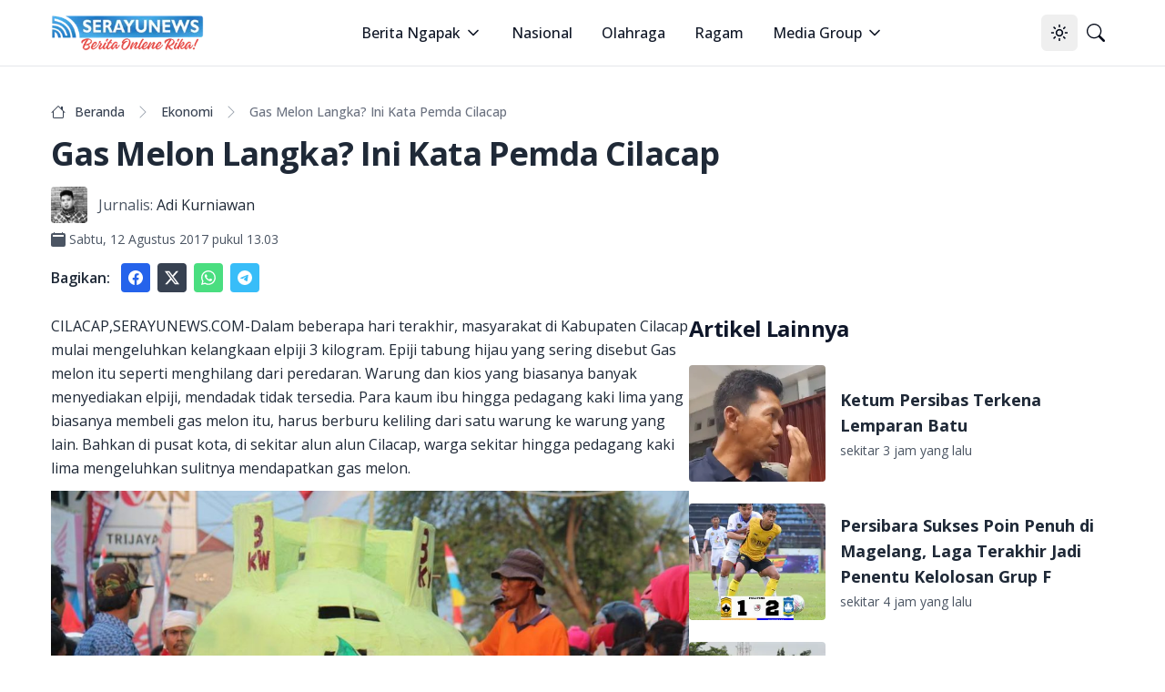

--- FILE ---
content_type: text/html; charset=utf-8
request_url: https://serayunews.com/gas-melon-langka-ini-kata-pemda-cilacap
body_size: 18094
content:
<!DOCTYPE html><html lang="id"><head><meta charSet="utf-8"/><meta name="viewport" content="width=device-width, initial-scale=1"/><link rel="stylesheet" href="/_next/static/css/b429c8963b8e43d1.css" data-precedence="next"/><link rel="stylesheet" href="/_next/static/css/c2a29299b6fc0348.css" data-precedence="next"/><link rel="preload" as="script" fetchPriority="low" href="/_next/static/chunks/webpack-fad686162ff2d903.js"/><script src="/_next/static/chunks/fd9d1056-b6bd4111191f2b98.js" async=""></script><script src="/_next/static/chunks/966-14539124982ca71a.js" async=""></script><script src="/_next/static/chunks/main-app-670f083d2ff0c1f7.js" async=""></script><script src="/_next/static/chunks/878-562277c3dc913fb1.js" async=""></script><script src="/_next/static/chunks/3-06c986d4cd7131c4.js" async=""></script><script src="/_next/static/chunks/app/%5BpostSlug%5D/page-fd5f04895f834dc5.js" async=""></script><script src="/_next/static/chunks/730-1d750ad6a4a91674.js" async=""></script><script src="/_next/static/chunks/app/layout-87b977d2c09a44b0.js" async=""></script><script src="/_next/static/chunks/app/error-65bc1cb6c4d95992.js" async=""></script><script async="" src="https://pagead2.googlesyndication.com/pagead/js/adsbygoogle.js?client=ca-pub-8898395205080050" crossorigin="anonymous"></script><link rel="preload" href="https://news.google.com/swg/js/v1/swg-basic.js" as="script"/><link rel="preload" href="/gtm/datalayer.js" as="script"/><link rel="dns-prefetch" href="https://serayunews.pw"/><link rel="dns-prefetch" href="https://pagead2.googlesyndication.com"/><link rel="dns-prefetch" href="https://securepubads.g.doubleclick.net"/><link rel="dns-prefetch" href="https://googleads.g.doubleclick.net"/><link rel="dns-prefetch" href="https://tpc.googlesyndication.com"/><link rel="dns-prefetch" href="https://stats.g.doubleclick.net"/><link rel="dns-prefetch" href="https://www.googletagmanager.com"/><link rel="dns-prefetch" href="https://www.google.com"/><link rel="dns-prefetch" href="https://analytics.google.com"/><link rel="dns-prefetch" href="https://fundingchoicesmessages.google.com"/><title>Gas Melon Langka? Ini Kata Pemda Cilacap</title><meta name="description" content="Gas Melon Langka? Ini Kata Pemda Cilacap . Baca selengkapnya di sini"/><link rel="author" href="https://serayunews.com/author/adi-kurniawan"/><meta name="author" content="Adi Kurniawan"/><meta name="keywords" content="Kelangkaan Elpiji, Gas Melon,,Bright Gas,Gas Elpiji"/><meta name="publisher" content="Serayu News"/><meta name="robots" content="index, follow, max-image-preview:large"/><meta name="googlebot" content="index, follow"/><meta name="originalTitle" content="Gas Melon Langka? Ini Kata Pemda Cilacap"/><meta name="thumbnailUrl" content="https://serayunews.pw/wp-content/uploads/2017/08/20690482_10203664780696204_8820714386084385394_o-1024x683.jpg"/><meta name="pubdate" content="2017-08-12T06:03:37.000Z"/><link rel="canonical" href="https://serayunews.com/gas-melon-langka-ini-kata-pemda-cilacap"/><meta name="google-site-verification" content="hbZSsnkE2CjzZJeB9AIYsWiV-XoyQuBUzr2MTgCKsZc"/><meta property="og:title" content="Gas Melon Langka? Ini Kata Pemda Cilacap"/><meta property="og:description" content="Gas Melon Langka? Ini Kata Pemda Cilacap . Baca selengkapnya di sini"/><meta property="og:url" content="https://serayunews.com/gas-melon-langka-ini-kata-pemda-cilacap"/><meta property="og:site_name" content="Serayu News"/><meta property="og:locale" content="id_ID"/><meta property="og:image" content="https://serayunews.pw/wp-content/uploads/2017/08/20690482_10203664780696204_8820714386084385394_o-1024x683.jpg"/><meta property="og:image:width" content="1024"/><meta property="og:image:height" content="683"/><meta property="og:image:type" content="image/jpeg"/><meta property="og:type" content="article"/><meta property="article:published_time" content="2017-08-12T06:03:37.000Z"/><meta property="article:modified_time" content="2017-08-12T06:13:52.000Z"/><meta property="article:author" content="Adi Kurniawan"/><meta name="twitter:card" content="summary_large_image"/><meta name="twitter:site" content="Serayu News"/><meta name="twitter:creator" content="@SerayuNews"/><meta name="twitter:title" content="Gas Melon Langka? Ini Kata Pemda Cilacap"/><meta name="twitter:description" content="Gas Melon Langka? Ini Kata Pemda Cilacap . Baca selengkapnya di sini"/><meta name="twitter:image" content="https://serayunews.pw/wp-content/uploads/2017/08/20690482_10203664780696204_8820714386084385394_o-1024x683.jpg"/><link rel="icon" href="/favicon.ico" type="image/x-icon" sizes="16x16"/><meta name="next-size-adjust"/><script type="application/ld+json">{"@context":"https://schema.org","@type":"Organization","name":"Serayu News","url":"https://serayunews.com","sameAs":["https://www.facebook.com/serayunews","https://www.instagram.com/serayunewscom","https://twitter.com/SerayuNews","https://www.youtube.com/@SerayuNews","https://www.tiktok.com/@serayunews"],"logo":"https://serayunews.pw/wp-content/uploads/2023/03/SERAYUNEWS-280_43.png"}</script><script src="/_next/static/chunks/polyfills-42372ed130431b0a.js" noModule=""></script></head><body class="__className_9c011f flex flex-col min-h-screen antialiased bg-white dark:bg-gray-900"><noscript><iframe src="https://www.googletagmanager.com/ns.html?id=GTM-MHZJGJM" height="0" width="0" style="display:none;visibility:hidden"></iframe></noscript><script>!function(){try{var d=document.documentElement,c=d.classList;c.remove('light','dark');var e=localStorage.getItem('theme');if('system'===e||(!e&&true)){var t='(prefers-color-scheme: dark)',m=window.matchMedia(t);if(m.media!==t||m.matches){d.style.colorScheme = 'dark';c.add('dark')}else{d.style.colorScheme = 'light';c.add('light')}}else if(e){c.add(e|| '')}if(e==='light'||e==='dark')d.style.colorScheme=e}catch(e){}}()</script><nav class="bg-white dark:bg-slate-950 sticky w-full z-50 top-0 start-0 border-b border-gray-200 dark:border-gray-800"><div class="max-w-screen-xl flex flex-wrap items-center justify-between mx-auto p-4"><a href="/" class="flex items-center space-x-3"><img alt="Serayu News Logo" loading="lazy" width="168" height="40" decoding="async" data-nimg="1" class="h-9 w-auto sm:h-10" style="color:transparent" srcSet="/_next/image?url=%2Flogo-sn.png&amp;w=256&amp;q=75 1x, /_next/image?url=%2Flogo-sn.png&amp;w=384&amp;q=75 2x" src="/_next/image?url=%2Flogo-sn.png&amp;w=384&amp;q=75"/></a><div class="flex lg:order-2"><button class="inline-flex items-center justify-center whitespace-nowrap rounded-md text-sm font-medium ring-offset-background transition-colors focus-visible:outline-none focus-visible:ring-2 focus-visible:ring-ring focus-visible:ring-offset-2 disabled:pointer-events-none disabled:opacity-50 hover:bg-accent hover:text-accent-foreground h-10 w-10" type="button" id="radix-:Rcqkq:" aria-haspopup="menu" aria-expanded="false" data-state="closed"><svg xmlns="http://www.w3.org/2000/svg" width="24" height="24" viewBox="0 0 24 24" fill="none" stroke="currentColor" stroke-width="2" stroke-linecap="round" stroke-linejoin="round" class="lucide lucide-sun size-[1.2rem] rotate-0 scale-100 transition-all dark:-rotate-90 dark:scale-0"><circle cx="12" cy="12" r="4"></circle><path d="M12 2v2"></path><path d="M12 20v2"></path><path d="m4.93 4.93 1.41 1.41"></path><path d="m17.66 17.66 1.41 1.41"></path><path d="M2 12h2"></path><path d="M20 12h2"></path><path d="m6.34 17.66-1.41 1.41"></path><path d="m19.07 4.93-1.41 1.41"></path></svg><svg xmlns="http://www.w3.org/2000/svg" width="24" height="24" viewBox="0 0 24 24" fill="none" stroke="currentColor" stroke-width="2" stroke-linecap="round" stroke-linejoin="round" class="lucide lucide-moon absolute size-[1.2rem] rotate-90 scale-0 transition-all dark:rotate-0 dark:scale-100"><path d="M12 3a6 6 0 0 0 9 9 9 9 0 1 1-9-9Z"></path></svg><span class="sr-only">Toggle theme</span></button><a href="/search" class="inline-flex items-center justify-center whitespace-nowrap rounded-md text-sm font-medium ring-offset-background transition-colors focus-visible:outline-none focus-visible:ring-2 focus-visible:ring-ring focus-visible:ring-offset-2 disabled:pointer-events-none disabled:opacity-50 hover:bg-accent hover:text-accent-foreground h-10 w-10"><svg xmlns="http://www.w3.org/2000/svg" width="1em" height="1em" viewBox="0 0 16 16" class="size-[1.2rem]"><path fill="currentColor" d="M11.742 10.344a6.5 6.5 0 1 0-1.397 1.398h-.001q.044.06.098.115l3.85 3.85a1 1 0 0 0 1.415-1.414l-3.85-3.85a1 1 0 0 0-.115-.1zM12 6.5a5.5 5.5 0 1 1-11 0a5.5 5.5 0 0 1 11 0"></path></svg><span class="sr-only">Pencarian</span></a><button class="inline-flex items-center justify-center whitespace-nowrap rounded-md text-sm font-medium ring-offset-background transition-colors focus-visible:outline-none focus-visible:ring-2 focus-visible:ring-ring focus-visible:ring-offset-2 disabled:pointer-events-none disabled:opacity-50 hover:bg-accent hover:text-accent-foreground h-10 w-10 lg:hidden"><span class="sr-only">Open main menu</span><svg xmlns="http://www.w3.org/2000/svg" width="24" height="24" viewBox="0 0 24 24" fill="none" stroke="currentColor" stroke-width="2" stroke-linecap="round" stroke-linejoin="round" class="lucide lucide-menu size-7"><line x1="4" x2="20" y1="12" y2="12"></line><line x1="4" x2="20" y1="6" y2="6"></line><line x1="4" x2="20" y1="18" y2="18"></line></svg></button></div><div class="items-center justify-between hidden w-full lg:flex lg:w-auto lg:order-1"><ul class="flex flex-col lg:p-0 mt-4 font-medium lg:space-x-8 lg:flex-row lg:mt-0 lg:border-0 lg:bg-white dark:bg-slate-950 dark:border-gray-700"><li><label class="flex items-center py-2 px-3 text-gray-900 rounded hover:bg-gray-100 md:hover:bg-transparent md:hover:text-blue-700 md:p-0 md:dark:hover:text-blue-500 dark:text-white dark:hover:bg-gray-800 dark:hover:text-white md:dark:hover:bg-transparent border-b border-gray-200 dark:border-gray-800 lg:border-0 cursor-pointer" type="button" id="radix-:Reqkq:" aria-haspopup="menu" aria-expanded="false" data-state="closed">Berita Ngapak<svg xmlns="http://www.w3.org/2000/svg" width="24" height="24" viewBox="0 0 24 24" fill="none" stroke="currentColor" stroke-width="2" stroke-linecap="round" stroke-linejoin="round" class="lucide lucide-chevron-down size-5 ml-1"><path d="m6 9 6 6 6-6"></path></svg></label></li><li><a href="/category/nasional" class="block py-2 px-3 text-gray-900 rounded hover:bg-gray-100 md:hover:bg-transparent md:hover:text-blue-700 md:p-0 md:dark:hover:text-blue-500 dark:text-white dark:hover:bg-gray-800 dark:hover:text-white md:dark:hover:bg-transparent border-b border-gray-200 dark:border-gray-800 lg:border-0">Nasional</a></li><li><a href="/category/sport" class="block py-2 px-3 text-gray-900 rounded hover:bg-gray-100 md:hover:bg-transparent md:hover:text-blue-700 md:p-0 md:dark:hover:text-blue-500 dark:text-white dark:hover:bg-gray-800 dark:hover:text-white md:dark:hover:bg-transparent border-b border-gray-200 dark:border-gray-800 lg:border-0">Olahraga</a></li><li><a href="/category/ragam" class="block py-2 px-3 text-gray-900 rounded hover:bg-gray-100 md:hover:bg-transparent md:hover:text-blue-700 md:p-0 md:dark:hover:text-blue-500 dark:text-white dark:hover:bg-gray-800 dark:hover:text-white md:dark:hover:bg-transparent border-b border-gray-200 dark:border-gray-800 lg:border-0">Ragam</a></li><li><label class="flex items-center py-2 px-3 text-gray-900 rounded hover:bg-gray-100 md:hover:bg-transparent md:hover:text-blue-700 md:p-0 md:dark:hover:text-blue-500 dark:text-white dark:hover:bg-gray-800 dark:hover:text-white md:dark:hover:bg-transparent border-b border-gray-200 dark:border-gray-800 lg:border-0 cursor-pointer" type="button" id="radix-:R1eqkq:" aria-haspopup="menu" aria-expanded="false" data-state="closed">Media Group<svg xmlns="http://www.w3.org/2000/svg" width="24" height="24" viewBox="0 0 24 24" fill="none" stroke="currentColor" stroke-width="2" stroke-linecap="round" stroke-linejoin="round" class="lucide lucide-chevron-down size-5 ml-1"><path d="m6 9 6 6 6-6"></path></svg></label></li></ul></div></div></nav><main class="w-full flex-grow max-w-screen-xl mx-auto p-4"><script>(self.__next_s=self.__next_s||[]).push([0,{"type":"application/ld+json","children":"{\"@context\":\"https://schema.org\",\"@type\":\"NewsArticle\",\"mainEntityOfPage\":{\"@type\":\"WebPage\",\"@id\":\"https://serayunews.com/gas-melon-langka-ini-kata-pemda-cilacap\"},\"headline\":\"Gas Melon Langka? Ini Kata Pemda Cilacap\",\"image\":{\"@type\":\"ImageObject\",\"url\":\"https://serayunews.pw/wp-content/uploads/2017/08/20690482_10203664780696204_8820714386084385394_o-1024x683.jpg\"},\"datePublished\":\"2017-08-12T06:03:37.000Z\",\"dateModified\":\"2017-08-12T06:13:52.000Z\",\"author\":{\"@type\":\"Person\",\"name\":\"Adi Kurniawan\",\"url\":\"https://serayunews.com/author/adi-kurniawan\"},\"publisher\":{\"@type\":\"Organization\",\"name\":\"Serayu News\",\"logo\":{\"@type\":\"ImageObject\",\"url\":\"https://serayunews.pw/wp-content/uploads/2023/03/SERAYUNEWS-280_43.png\"}},\"description\":\"Gas Melon Langka? Ini Kata Pemda Cilacap . Baca selengkapnya di sini\"}","id":"newsArticle"}])</script><script>(self.__next_s=self.__next_s||[]).push([0,{"type":"application/ld+json","children":"{\"@context\":\"https://schema.org\",\"@type\":\"BreadcrumbList\",\"itemListElement\":[{\"@type\":\"ListItem\",\"position\":1,\"item\":{\"@type\":\"WebSite\",\"@id\":\"https://serayunews.com\",\"name\":\"Beranda\",\"image\":\"https://serayunews.pw/wp-content/uploads/2023/03/SERAYUNEWS-280_43.png\"}},{\"@type\":\"ListItem\",\"position\":2,\"item\":{\"@type\":\"WebPage\",\"@id\":\"https://serayunews.com/category/ekonomi\",\"name\":\"Ekonomi\"}},{\"@type\":\"ListItem\",\"position\":3,\"item\":{\"@type\":\"WebPage\",\"@id\":\"https://serayunews.com/gas-melon-langka-ini-kata-pemda-cilacap\",\"name\":\"Gas Melon Langka? Ini Kata Pemda Cilacap\",\"image\":\"https://serayunews.pw/wp-content/uploads/2017/08/20690482_10203664780696204_8820714386084385394_o-1024x683.jpg\"}}]}","id":"breadcrumbList"}])</script><div class="pt-6"><div class="space-y-4"><nav class="flex" aria-label="Breadcrumb Gas Melon Langka? Ini Kata Pemda Cilacap"><ol class="inline-flex items-center space-x-1 md:space-x-2 rtl:space-x-reverse"><li class="inline-flex items-center"><a href="/" class="inline-flex items-center text-sm font-medium text-gray-700 hover:text-blue-600 dark:text-gray-400 dark:hover:text-white"><svg xmlns="http://www.w3.org/2000/svg" width="1em" height="1em" viewBox="0 0 16 16" class="w-4 h-4 me-2.5"><path fill="currentColor" d="M8.707 1.5a1 1 0 0 0-1.414 0L.646 8.146a.5.5 0 0 0 .708.708L2 8.207V13.5A1.5 1.5 0 0 0 3.5 15h9a1.5 1.5 0 0 0 1.5-1.5V8.207l.646.647a.5.5 0 0 0 .708-.708L13 5.793V2.5a.5.5 0 0 0-.5-.5h-1a.5.5 0 0 0-.5.5v1.293zM13 7.207V13.5a.5.5 0 0 1-.5.5h-9a.5.5 0 0 1-.5-.5V7.207l5-5z"></path></svg>Beranda</a></li><li><div class="flex items-center"><svg xmlns="http://www.w3.org/2000/svg" width="1em" height="1em" viewBox="0 0 16 16" class="text-gray-400 mx-1"><path fill="currentColor" fill-rule="evenodd" d="M4.646 1.646a.5.5 0 0 1 .708 0l6 6a.5.5 0 0 1 0 .708l-6 6a.5.5 0 0 1-.708-.708L10.293 8L4.646 2.354a.5.5 0 0 1 0-.708"></path></svg><a href="/category/ekonomi" class="ms-1 text-sm font-medium text-gray-700 hover:text-blue-600 md:ms-2 dark:text-gray-400 dark:hover:text-white">Ekonomi</a></div></li><li aria-current="page" class="hidden lg:flex"><div class="flex items-center"><svg xmlns="http://www.w3.org/2000/svg" width="1em" height="1em" viewBox="0 0 16 16" class="text-gray-400 mx-1"><path fill="currentColor" fill-rule="evenodd" d="M4.646 1.646a.5.5 0 0 1 .708 0l6 6a.5.5 0 0 1 0 .708l-6 6a.5.5 0 0 1-.708-.708L10.293 8L4.646 2.354a.5.5 0 0 1 0-.708"></path></svg><span class="ms-1 text-sm font-medium text-gray-500 md:ms-2 dark:text-gray-400">Gas Melon Langka? Ini Kata Pemda Cilacap</span></div></li></ol></nav><h1 class="text-2xl lg:text-4xl font-bold leading-relaxed tracking-tight text-gray-800 dark:text-gray-200">Gas Melon Langka? Ini Kata Pemda Cilacap</h1><div><div class="flex items-center "><img alt="Adi Kurniawan" loading="lazy" width="40" height="40" decoding="async" data-nimg="1" class="rounded me-3" style="color:transparent" srcSet="/_next/image?url=https%3A%2F%2Fsecure.gravatar.com%2Favatar%2F387d06b9b5cdeb987245b0cb3e66c167a93aa3f84b3dbcc3a347160be697b74c%3Fs%3D96%26d%3Dmm%26r%3Dg&amp;w=48&amp;q=75 1x, /_next/image?url=https%3A%2F%2Fsecure.gravatar.com%2Favatar%2F387d06b9b5cdeb987245b0cb3e66c167a93aa3f84b3dbcc3a347160be697b74c%3Fs%3D96%26d%3Dmm%26r%3Dg&amp;w=96&amp;q=75 2x" src="/_next/image?url=https%3A%2F%2Fsecure.gravatar.com%2Favatar%2F387d06b9b5cdeb987245b0cb3e66c167a93aa3f84b3dbcc3a347160be697b74c%3Fs%3D96%26d%3Dmm%26r%3Dg&amp;w=96&amp;q=75"/><span class="me-1 text-gray-600 dark:text-gray-200">Jurnalis:</span><a href="/author/adi-kurniawan" class="text-gray-800 dark:text-gray-200">Adi Kurniawan</a></div><div class="pt-2 flex items-center text-gray-600 dark:text-gray-200"><svg xmlns="http://www.w3.org/2000/svg" width="1em" height="1em" viewBox="0 0 16 16"><path fill="currentColor" d="M4 .5a.5.5 0 0 0-1 0V1H2a2 2 0 0 0-2 2v11a2 2 0 0 0 2 2h12a2 2 0 0 0 2-2V3a2 2 0 0 0-2-2h-1V.5a.5.5 0 0 0-1 0V1H4zM2.545 3h10.91c.3 0 .545.224.545.5v1c0 .276-.244.5-.546.5H2.545C2.245 5 2 4.776 2 4.5v-1c0-.276.244-.5.545-.5"></path></svg><span class="ms-1 text-sm"><time>Sabtu, 12 Agustus 2017 pukul 13.03</time></span></div></div><div class="flex items-center"><div class="text-gray-800 dark:text-gray-200 font-semibold me-3">Bagikan:</div><a href="https://www.facebook.com/sharer.php?u=https%3A%2F%2Fserayunews.com%2Fgas-melon-langka-ini-kata-pemda-cilacap" target="_blank" rel="noreferrer" class="p-2 me-2 text-white bg-blue-600 hover:bg-blue-700 rounded dark:bg-blue-700 dark:hover:bg-blue-800"><svg xmlns="http://www.w3.org/2000/svg" width="1em" height="1em" viewBox="0 0 16 16" class="w-4 h-4 "> <path fill="currentColor" d="M16 8.049c0-4.446-3.582-8.05-8-8.05C3.58 0-.002 3.603-.002 8.05c0 4.017 2.926 7.347 6.75 7.951v-5.625h-2.03V8.05H6.75V6.275c0-2.017 1.195-3.131 3.022-3.131c.876 0 1.791.157 1.791.157v1.98h-1.009c-.993 0-1.303.621-1.303 1.258v1.51h2.218l-.354 2.326H9.25V16c3.824-.604 6.75-3.934 6.75-7.951"> </path></svg><span class="sr-only">Share to facebook</span></a><a href="https://twitter.com/intent/tweet?text=Gas+Melon+Langka?+Ini+Kata+Pemda+Cilacap&amp;amp;url=https%3A%2F%2Fserayunews.com%2Fgas-melon-langka-ini-kata-pemda-cilacap%2F&amp;amp;via=Serayu+News" target="_blank" rel="noreferrer" class="p-2 me-2 text-white bg-gray-700 hover:bg-gray-800 rounded dark:bg-gyar-800 dark:hover:bg-gray-700"><svg xmlns="http://www.w3.org/2000/svg" width="1em" height="1em" viewBox="0 0 16 16" class="w-4 h-4"><path fill="currentColor" d="M12.6.75h2.454l-5.36 6.142L16 15.25h-4.937l-3.867-5.07l-4.425 5.07H.316l5.733-6.57L0 .75h5.063l3.495 4.633L12.601.75Zm-.86 13.028h1.36L4.323 2.145H2.865z"></path></svg><span class="sr-only">Share to X</span></a><a href="https://api.whatsapp.com/send?text=Gas+Melon+Langka?+Ini+Kata+Pemda+Cilacap %0A%0A https://serayunews.com/gas-melon-langka-ini-kata-pemda-cilacap" target="_blank" class="p-2 me-2 text-white bg-green-400 hover:bg-green-500 rounded dark:bg-green-500 dark:hover:bg-green-600"><svg xmlns="http://www.w3.org/2000/svg" width="1em" height="1em" viewBox="0 0 16 16" class="w-4 h-4"><path fill="currentColor" d="M13.601 2.326A7.85 7.85 0 0 0 7.994 0C3.627 0 .068 3.558.064 7.926c0 1.399.366 2.76 1.057 3.965L0 16l4.204-1.102a7.9 7.9 0 0 0 3.79.965h.004c4.368 0 7.926-3.558 7.93-7.93A7.9 7.9 0 0 0 13.6 2.326zM7.994 14.521a6.6 6.6 0 0 1-3.356-.92l-.24-.144l-2.494.654l.666-2.433l-.156-.251a6.56 6.56 0 0 1-1.007-3.505c0-3.626 2.957-6.584 6.591-6.584a6.56 6.56 0 0 1 4.66 1.931a6.56 6.56 0 0 1 1.928 4.66c-.004 3.639-2.961 6.592-6.592 6.592m3.615-4.934c-.197-.099-1.17-.578-1.353-.646c-.182-.065-.315-.099-.445.099c-.133.197-.513.646-.627.775c-.114.133-.232.148-.43.05c-.197-.1-.836-.308-1.592-.985c-.59-.525-.985-1.175-1.103-1.372c-.114-.198-.011-.304.088-.403c.087-.088.197-.232.296-.346c.1-.114.133-.198.198-.33c.065-.134.034-.248-.015-.347c-.05-.099-.445-1.076-.612-1.47c-.16-.389-.323-.335-.445-.34c-.114-.007-.247-.007-.38-.007a.73.73 0 0 0-.529.247c-.182.198-.691.677-.691 1.654s.71 1.916.81 2.049c.098.133 1.394 2.132 3.383 2.992c.47.205.84.326 1.129.418c.475.152.904.129 1.246.08c.38-.058 1.171-.48 1.338-.943c.164-.464.164-.86.114-.943c-.049-.084-.182-.133-.38-.232"></path></svg><span class="sr-only">Share to whatsapp</span></a><a href="https://telegram.me/share/url?url=https://serayunews.com/gas-melon-langka-ini-kata-pemda-cilacap/&amp;amp;text=Gas+Melon+Langka?+Ini+Kata+Pemda+Cilacap" target="_blank" class="p-2 me-2 text-white bg-sky-400 hover:bg-sky-500 rounded dark:bg-sky-500 dark:hover:bg-sky-600"><svg xmlns="http://www.w3.org/2000/svg" width="1em" height="1em" viewBox="0 0 16 16" class="w-4 h-4"><path fill="currentColor" d="M16 8A8 8 0 1 1 0 8a8 8 0 0 1 16 0M8.287 5.906q-1.168.486-4.666 2.01q-.567.225-.595.442c-.03.243.275.339.69.47l.175.055c.408.133.958.288 1.243.294q.39.01.868-.32q3.269-2.206 3.374-2.23c.05-.012.12-.026.166.016s.042.12.037.141c-.03.129-1.227 1.241-1.846 1.817c-.193.18-.33.307-.358.336a8 8 0 0 1-.188.186c-.38.366-.664.64.015 1.088c.327.216.589.393.85.571c.284.194.568.387.936.629q.14.092.27.187c.331.236.63.448.997.414c.214-.02.435-.22.547-.82c.265-1.417.786-4.486.906-5.751a1.4 1.4 0 0 0-.013-.315a.34.34 0 0 0-.114-.217a.53.53 0 0 0-.31-.093c-.3.005-.763.166-2.984 1.09"></path></svg><span class="sr-only">Share to telegram</span></a></div></div></div><div class="pt-6"><div class="flex flex-col gap-6 lg:flex-row"><div class="w-full shrink-0 lg:w-3/5 text-gray-800 dark:text-gray-200"><div class="w-full mx-auto text-wrap"><!--$?--><template id="B:0"></template><!--/$--></div><div class="py-4 space-x-3"><a href="/tag/bright-gas" class="text-gray-800 dark:text-gray-200 py-2 hover:text-blue-800 dark:hover:text-cyan-400">#<!-- -->Bright Gas</a><a href="/tag/gas-elpiji" class="text-gray-800 dark:text-gray-200 py-2 hover:text-blue-800 dark:hover:text-cyan-400">#<!-- -->Gas Elpiji</a></div></div><!--$--><div class="lg:sticky lg:top-20 lg:w-2/5 lg:self-start space-y-6"><!--$?--><template id="B:1"></template><!--/$--><!--$?--><template id="B:2"></template><!--/$--></div><!--/$--></div></div><input id="page-author" disabled="" hidden="" value="adi-kurniawan"/><input id="writer-type" disabled="" hidden="" value="Content Creator"/><input id="post-category" disabled="" hidden="" value="Ekonomi"/></main><div class="bg-gray-200 dark:bg-slate-950 py-6 mt-6"><div class="max-w-screen-xl mx-auto px-4"><div class="w-full"><div class="w-full flex flex-col sm:flex-row justify-between gap-6"><div class="flex flex-col items-center sm:w-1/3 md:items-start mb-2 lg:mb-0 gap-6"><img alt="Serayu News Logo" loading="lazy" width="134.3" height="32" decoding="async" data-nimg="1" class="w-[80%] sm:w-full" style="color:transparent" srcSet="/_next/image?url=%2Flogo-sn.png&amp;w=256&amp;q=75 1x, /_next/image?url=%2Flogo-sn.png&amp;w=384&amp;q=75 2x" src="/_next/image?url=%2Flogo-sn.png&amp;w=384&amp;q=75"/><img alt="Checklist Icon" loading="lazy" width="250" height="100" decoding="async" data-nimg="1" class="rounded w-[80%] sm:w-full" style="color:transparent" srcSet="/_next/image?url=%2Fpers-verification.png&amp;w=256&amp;q=75 1x, /_next/image?url=%2Fpers-verification.png&amp;w=640&amp;q=75 2x" src="/_next/image?url=%2Fpers-verification.png&amp;w=640&amp;q=75"/></div><div class="w-full flex flex-col sm:flex-row justify-between gap-2"><div class="hidden sm:block"> </div><div class="justify-start"><ul class="text-gray-800 dark:text-gray-200 font-medium space-y-2"><li><a href="/page/tentang-kami" class="hover:underline ">Tentang Kami</a></li><li><a href="/page/susunan-redaksi" class="hover:underline">Susunan Redaksi</a></li><li><a href="/page/hubungi-kami" class="hover:underline">Hubungi Kami</a></li><li><a href="/page/serayunews-media-group" class="hover:underline">Serayunews Media Group</a></li></ul></div><div class="justify-end"><ul class="text-gray-800 dark:text-gray-200 font-medium space-y-2"><li><a href="/page/kode-etik-jurnalistik" class="hover:underline">Kode Etik Jurnaslistik</a></li><li><a href="/page/pedoman-pemberitaan-media-siber" class="hover:underline">Pedoman Pemberitaan Media Siber</a></li><li><a href="/page/disclaimer" class="hover:underline">Syarat dan Ketentuan</a></li><li><a href="/page/kebijakan-privasi" class="hover:underline">Kebijakan Privasi</a></li></ul></div></div></div></div><hr class="my-6 border-gray-300 sm:mx-auto dark:border-gray-700 lg:my-8"/><div class="w-full flex flex-col sm:flex-row sm:items-center sm:justify-between gap-4"><div class="flex justify-center items-center sm:justify-start space-x-3"><div class="text-sm text-gray-600 sm:text-center dark:text-gray-300"><a href="/" class="hover:underline">Serayu News</a></div></div><div class="flex justify-center sm:justify-start space-x-5"><a href="https://www.facebook.com/serayunews" class="text-gray-600 hover:text-gray-900 dark:text-gray-300 dark:hover:text-white"><svg xmlns="http://www.w3.org/2000/svg" width="1em" height="1em" viewBox="0 0 16 16" class="w-5 h-5"> <path fill="currentColor" d="M16 8.049c0-4.446-3.582-8.05-8-8.05C3.58 0-.002 3.603-.002 8.05c0 4.017 2.926 7.347 6.75 7.951v-5.625h-2.03V8.05H6.75V6.275c0-2.017 1.195-3.131 3.022-3.131c.876 0 1.791.157 1.791.157v1.98h-1.009c-.993 0-1.303.621-1.303 1.258v1.51h2.218l-.354 2.326H9.25V16c3.824-.604 6.75-3.934 6.75-7.951"> </path></svg><span class="sr-only">Facebook page</span></a><a href="https://www.instagram.com/serayunewscom" class="text-gray-600 hover:text-gray-900 dark:text-gray-300 dark:hover:text-white"><svg xmlns="http://www.w3.org/2000/svg" width="1em" height="1em" viewBox="0 0 16 16" class="w-5 h-5"><path fill="currentColor" d="M8 0C5.829 0 5.556.01 4.703.048C3.85.088 3.269.222 2.76.42a3.9 3.9 0 0 0-1.417.923A3.9 3.9 0 0 0 .42 2.76C.222 3.268.087 3.85.048 4.7C.01 5.555 0 5.827 0 8.001c0 2.172.01 2.444.048 3.297c.04.852.174 1.433.372 1.942c.205.526.478.972.923 1.417c.444.445.89.719 1.416.923c.51.198 1.09.333 1.942.372C5.555 15.99 5.827 16 8 16s2.444-.01 3.298-.048c.851-.04 1.434-.174 1.943-.372a3.9 3.9 0 0 0 1.416-.923c.445-.445.718-.891.923-1.417c.197-.509.332-1.09.372-1.942C15.99 10.445 16 10.173 16 8s-.01-2.445-.048-3.299c-.04-.851-.175-1.433-.372-1.941a3.9 3.9 0 0 0-.923-1.417A3.9 3.9 0 0 0 13.24.42c-.51-.198-1.092-.333-1.943-.372C10.443.01 10.172 0 7.998 0zm-.717 1.442h.718c2.136 0 2.389.007 3.232.046c.78.035 1.204.166 1.486.275c.373.145.64.319.92.599s.453.546.598.92c.11.281.24.705.275 1.485c.039.843.047 1.096.047 3.231s-.008 2.389-.047 3.232c-.035.78-.166 1.203-.275 1.485a2.5 2.5 0 0 1-.599.919c-.28.28-.546.453-.92.598c-.28.11-.704.24-1.485.276c-.843.038-1.096.047-3.232.047s-2.39-.009-3.233-.047c-.78-.036-1.203-.166-1.485-.276a2.5 2.5 0 0 1-.92-.598a2.5 2.5 0 0 1-.6-.92c-.109-.281-.24-.705-.275-1.485c-.038-.843-.046-1.096-.046-3.233s.008-2.388.046-3.231c.036-.78.166-1.204.276-1.486c.145-.373.319-.64.599-.92s.546-.453.92-.598c.282-.11.705-.24 1.485-.276c.738-.034 1.024-.044 2.515-.045zm4.988 1.328a.96.96 0 1 0 0 1.92a.96.96 0 0 0 0-1.92m-4.27 1.122a4.109 4.109 0 1 0 0 8.217a4.109 4.109 0 0 0 0-8.217m0 1.441a2.667 2.667 0 1 1 0 5.334a2.667 2.667 0 0 1 0-5.334"></path></svg><span class="sr-only">Instagram account</span></a><a href="https://twitter.com/SerayuNews" class="text-gray-600 hover:text-gray-900 dark:text-gray-300 dark:hover:text-white"><svg xmlns="http://www.w3.org/2000/svg" width="1em" height="1em" viewBox="0 0 16 16" class="w-5 h-5"><path fill="currentColor" d="M12.6.75h2.454l-5.36 6.142L16 15.25h-4.937l-3.867-5.07l-4.425 5.07H.316l5.733-6.57L0 .75h5.063l3.495 4.633L12.601.75Zm-.86 13.028h1.36L4.323 2.145H2.865z"></path></svg><span class="sr-only">Titter account</span></a><a href="https://www.youtube.com/@SerayuNews" class="text-gray-600 hover:text-gray-900 dark:text-gray-300 dark:hover:text-white"><svg xmlns="http://www.w3.org/2000/svg" width="1em" height="1em" viewBox="0 0 16 16" class="w-5 h-5"><path fill="currentColor" d="M8.051 1.999h.089c.822.003 4.987.033 6.11.335a2.01 2.01 0 0 1 1.415 1.42c.101.38.172.883.22 1.402l.01.104l.022.26l.008.104c.065.914.073 1.77.074 1.957v.075c-.001.194-.01 1.108-.082 2.06l-.008.105l-.009.104c-.05.572-.124 1.14-.235 1.558a2.01 2.01 0 0 1-1.415 1.42c-1.16.312-5.569.334-6.18.335h-.142c-.309 0-1.587-.006-2.927-.052l-.17-.006l-.087-.004l-.171-.007l-.171-.007c-1.11-.049-2.167-.128-2.654-.26a2.01 2.01 0 0 1-1.415-1.419c-.111-.417-.185-.986-.235-1.558L.09 9.82l-.008-.104A31 31 0 0 1 0 7.68v-.123c.002-.215.01-.958.064-1.778l.007-.103l.003-.052l.008-.104l.022-.26l.01-.104c.048-.519.119-1.023.22-1.402a2.01 2.01 0 0 1 1.415-1.42c.487-.13 1.544-.21 2.654-.26l.17-.007l.172-.006l.086-.003l.171-.007A100 100 0 0 1 7.858 2zM6.4 5.209v4.818l4.157-2.408z"></path></svg><span class="sr-only">Youtube account</span></a><a href="https://www.tiktok.com/@serayunews" class="text-gray-600 hover:text-gray-900 dark:text-gray-300 dark:hover:text-white"><svg xmlns="http://www.w3.org/2000/svg" width="1em" height="1em" viewBox="0 0 16 16" class="w-5 h-5"><path fill="currentColor" d="M9 0h1.98c.144.715.54 1.617 1.235 2.512C12.895 3.389 13.797 4 15 4v2c-1.753 0-3.07-.814-4-1.829V11a5 5 0 1 1-5-5v2a3 3 0 1 0 3 3z"></path></svg><span class="sr-only">Tiktok account</span></a></div></div></div></div><script src="/_next/static/chunks/webpack-fad686162ff2d903.js" async=""></script><script>(self.__next_f=self.__next_f||[]).push([0]);self.__next_f.push([2,null])</script><script>self.__next_f.push([1,"1:HL[\"/_next/static/media/3d9ea938b6afa941-s.p.woff2\",\"font\",{\"crossOrigin\":\"\",\"type\":\"font/woff2\"}]\n2:HL[\"/_next/static/css/b429c8963b8e43d1.css\",\"style\"]\n3:HL[\"/_next/static/css/c2a29299b6fc0348.css\",\"style\"]\n"])</script><script>self.__next_f.push([1,"4:I[2846,[],\"\"]\n7:I[4707,[],\"\"]\n9:I[6423,[],\"\"]\na:I[8003,[\"878\",\"static/chunks/878-562277c3dc913fb1.js\",\"3\",\"static/chunks/3-06c986d4cd7131c4.js\",\"723\",\"static/chunks/app/%5BpostSlug%5D/page-fd5f04895f834dc5.js\"],\"\"]\nb:I[2513,[\"878\",\"static/chunks/878-562277c3dc913fb1.js\",\"3\",\"static/chunks/3-06c986d4cd7131c4.js\",\"730\",\"static/chunks/730-1d750ad6a4a91674.js\",\"185\",\"static/chunks/app/layout-87b977d2c09a44b0.js\"],\"ThemeProvider\"]\nc:I[2473,[\"878\",\"static/chunks/878-562277c3dc913fb1.js\",\"3\",\"static/chunks/3-06c986d4cd7131c4.js\",\"730\",\"static/chunks/730-1d750ad6a4a91674.js\",\"185\",\"static/chunks/app/layout-87b977d2c09a44b0.js\"],\"default\"]\nd:I[376,[\"601\",\"static/chunks/app/error-65bc1cb6c4d95992.js\"],\"default\"]\ne:I[5878,[\"878\",\"static/chunks/878-562277c3dc913fb1.js\",\"3\",\"static/chunks/3-06c986d4cd7131c4.js\",\"723\",\"static/chunks/app/%5BpostSlug%5D/page-fd5f04895f834dc5.js\"],\"Image\"]\n11:I[1060,[],\"\"]\n8:[\"postSlug\",\"gas-melon-langka-ini-kata-pemda-cilacap\",\"d\"]\nf:T5b6,M8 0C5.829 0 5.556.01 4.703.048C3.85.088 3.269.222 2.76.42a3.9 3.9 0 0 0-1.417.923A3.9 3.9 0 0 0 .42 2.76C.222 3.268.087 3.85.048 4.7C.01 5.555 0 5.827 0 8.001c0 2.172.01 2.444.048 3.297c.04.852.174 1.433.372 1.942c.205.526.478.972.923 1.417c.444.445.89.719 1.416.923c.51.198 1.09.333 1.942.372C5.555 15.99 5.827 16 8 16s2.444-.01 3.298-.048c.851-.04 1.434-.174 1.943-.372a3.9 3.9 0 0 0 1.416-.923c.445-.445.718-.891.923-1.417c.197-.509.332-1.09.372-1.942C15.99 10.445 16 10.173 16 8s-.01-2.445-.048-3.299c-.04-.851-.175-1.433-.372-1.941a3.9 3.9 0 0 0-.923-1.417A3.9 3.9 0 0 0 13.24.42c-.51-.198-1.092-.333-1.943-.372C10.443.01 10.172 0 7.998 0zm-.717 1.442h.718c2.136 0 2.389.007 3.232.046c.78.035 1.204.166 1.486.275c.373.145.64.319.92.599s.453.546.598.92c.11.281.24.705.275 1.485c.039.843.047 1.096.047 3.231s-.008 2.389-.047 3.232c-.035.78-.166 1.203-.275 1.485a2.5 2.5 0 0 1-.599.919c-.28.28-.546.453-.92.598c-.28.11-.704.24-1.485.276c-.843.038-1.096.047-3.232.047s-2.39-.009-3.233-.047c-.78-.036-1.203-.166-1.485-.276a2.5 2.5 0 0 1-.92-.598a2.5 2.5 0 0 1-.6-.92c-.109-."])</script><script>self.__next_f.push([1,"281-.24-.705-.275-1.485c-.038-.843-.046-1.096-.046-3.233s.008-2.388.046-3.231c.036-.78.166-1.204.276-1.486c.145-.373.319-.64.599-.92s.546-.453.92-.598c.282-.11.705-.24 1.485-.276c.738-.034 1.024-.044 2.515-.045zm4.988 1.328a.96.96 0 1 0 0 1.92a.96.96 0 0 0 0-1.92m-4.27 1.122a4.109 4.109 0 1 0 0 8.217a4.109 4.109 0 0 0 0-8.217m0 1.441a2.667 2.667 0 1 1 0 5.334a2.667 2.667 0 0 1 0-5.33412:[]\n"])</script><script>self.__next_f.push([1,"0:[\"$\",\"$L4\",null,{\"buildId\":\"tqLQ9tr2y9sDLZJ0h480U\",\"assetPrefix\":\"\",\"urlParts\":[\"\",\"gas-melon-langka-ini-kata-pemda-cilacap\"],\"initialTree\":[\"\",{\"children\":[[\"postSlug\",\"gas-melon-langka-ini-kata-pemda-cilacap\",\"d\"],{\"children\":[\"__PAGE__\",{}]}]},\"$undefined\",\"$undefined\",true],\"initialSeedData\":[\"\",{\"children\":[[\"postSlug\",\"gas-melon-langka-ini-kata-pemda-cilacap\",\"d\"],{\"children\":[\"__PAGE__\",{},[[\"$L5\",\"$L6\",[[\"$\",\"link\",\"0\",{\"rel\":\"stylesheet\",\"href\":\"/_next/static/css/c2a29299b6fc0348.css\",\"precedence\":\"next\",\"crossOrigin\":\"$undefined\"}]]],null],null]},[[null,[\"$\",\"$L7\",null,{\"parallelRouterKey\":\"children\",\"segmentPath\":[\"children\",\"$8\",\"children\"],\"error\":\"$undefined\",\"errorStyles\":\"$undefined\",\"errorScripts\":\"$undefined\",\"template\":[\"$\",\"$L9\",null,{}],\"templateStyles\":\"$undefined\",\"templateScripts\":\"$undefined\",\"notFound\":\"$undefined\",\"notFoundStyles\":\"$undefined\"}]],null],null]},[[[[\"$\",\"link\",\"0\",{\"rel\":\"stylesheet\",\"href\":\"/_next/static/css/b429c8963b8e43d1.css\",\"precedence\":\"next\",\"crossOrigin\":\"$undefined\"}]],[\"$\",\"html\",null,{\"lang\":\"id\",\"suppressHydrationWarning\":true,\"children\":[[\"$\",\"head\",null,{\"children\":[[\"$\",\"link\",null,{\"rel\":\"dns-prefetch\",\"href\":\"https://serayunews.pw\"}],[\"$\",\"link\",null,{\"rel\":\"dns-prefetch\",\"href\":\"https://pagead2.googlesyndication.com\"}],[\"$\",\"link\",null,{\"rel\":\"dns-prefetch\",\"href\":\"https://securepubads.g.doubleclick.net\"}],[\"$\",\"link\",null,{\"rel\":\"dns-prefetch\",\"href\":\"https://googleads.g.doubleclick.net\"}],[\"$\",\"link\",null,{\"rel\":\"dns-prefetch\",\"href\":\"https://tpc.googlesyndication.com\"}],[\"$\",\"link\",null,{\"rel\":\"dns-prefetch\",\"href\":\"https://stats.g.doubleclick.net\"}],[\"$\",\"link\",null,{\"rel\":\"dns-prefetch\",\"href\":\"https://www.googletagmanager.com\"}],[\"$\",\"link\",null,{\"rel\":\"dns-prefetch\",\"href\":\"https://www.google.com\"}],[\"$\",\"link\",null,{\"rel\":\"dns-prefetch\",\"href\":\"https://analytics.google.com\"}],[\"$\",\"link\",null,{\"rel\":\"dns-prefetch\",\"href\":\"https://fundingchoicesmessages.google.com\"}],[\"$\",\"script\",\"Organization\",{\"type\":\"application/ld+json\",\"dangerouslySetInnerHTML\":{\"__html\":\"{\\\"@context\\\":\\\"https://schema.org\\\",\\\"@type\\\":\\\"Organization\\\",\\\"name\\\":\\\"Serayu News\\\",\\\"url\\\":\\\"https://serayunews.com\\\",\\\"sameAs\\\":[\\\"https://www.facebook.com/serayunews\\\",\\\"https://www.instagram.com/serayunewscom\\\",\\\"https://twitter.com/SerayuNews\\\",\\\"https://www.youtube.com/@SerayuNews\\\",\\\"https://www.tiktok.com/@serayunews\\\"],\\\"logo\\\":\\\"https://serayunews.pw/wp-content/uploads/2023/03/SERAYUNEWS-280_43.png\\\"}\"}}],[\"$\",\"$La\",null,{\"id\":\"gtm\",\"async\":true,\"dangerouslySetInnerHTML\":{\"__html\":\"(function(w,d,s,l,i){w[l]=w[l]||[];w[l].push({'gtm.start':\\n            new Date().getTime(),event:'gtm.js'});var f=d.getElementsByTagName(s)[0],\\n            j=d.createElement(s),dl=l!='dataLayer'?'\u0026l='+l:'';j.async=true;j.src=\\n            'https://www.googletagmanager.com/gtm.js?id='+i+dl;f.parentNode.insertBefore(j,f);\\n            })(window,document,'script','dataLayer','GTM-MHZJGJM');\"},\"strategy\":\"lazyOnload\"}],[\"$\",\"script\",null,{\"async\":true,\"src\":\"https://pagead2.googlesyndication.com/pagead/js/adsbygoogle.js?client=ca-pub-8898395205080050\",\"crossOrigin\":\"anonymous\"}],[\"$\",\"$La\",null,{\"src\":\"https://news.google.com/swg/js/v1/swg-basic.js\",\"async\":true}],[\"$\",\"$La\",null,{\"id\":\"swg-basic-init\",\"children\":\"\\n            (self.SWG_BASIC = self.SWG_BASIC || []).push(basicSubscriptions =\u003e {\\n              basicSubscriptions.init({\\n                type: \\\"NewsArticle\\\",\\n                isPartOfType: [\\\"Product\\\"],\\n                isPartOfProductId: \\\"CAow8sqVCw:openaccess\\\",\\n                clientOptions: { theme: \\\"light\\\", lang: \\\"id\\\" },\\n              });\\n            });\\n          \"}]]}],[\"$\",\"body\",null,{\"className\":\"__className_9c011f flex flex-col min-h-screen antialiased bg-white dark:bg-gray-900\",\"children\":[[\"$\",\"noscript\",null,{\"dangerouslySetInnerHTML\":{\"__html\":\"\u003ciframe src=\\\"https://www.googletagmanager.com/ns.html?id=GTM-MHZJGJM\\\" height=\\\"0\\\" width=\\\"0\\\" style=\\\"display:none;visibility:hidden\\\"\u003e\u003c/iframe\u003e\"}}],[\"$\",\"$Lb\",null,{\"attribute\":\"class\",\"defaultTheme\":\"system\",\"enableSystem\":true,\"disableTransitionOnChange\":true,\"children\":[[\"$\",\"$Lc\",null,{}],[\"$\",\"main\",null,{\"className\":\"w-full flex-grow max-w-screen-xl mx-auto p-4\",\"children\":[\"$\",\"$L7\",null,{\"parallelRouterKey\":\"children\",\"segmentPath\":[\"children\"],\"error\":\"$d\",\"errorStyles\":[],\"errorScripts\":[],\"template\":[\"$\",\"$L9\",null,{}],\"templateStyles\":\"$undefined\",\"templateScripts\":\"$undefined\",\"notFound\":[\"$\",\"div\",null,{\"className\":\"flex items-center justify-center min-h-screen\",\"children\":[\"$\",\"div\",null,{\"className\":\"text-gray-800 dark:text-gray-200 text-center space-y-6\",\"children\":[[\"$\",\"div\",null,{\"className\":\"space-y-2\",\"children\":[[\"$\",\"svg\",null,{\"xmlns\":\"http://www.w3.org/2000/svg\",\"width\":\"1em\",\"height\":\"1em\",\"viewBox\":\"0 0 24 24\",\"className\":\"inline-block w-auto h-28\",\"children\":[\"$\",\"path\",null,{\"fill\":\"none\",\"stroke\":\"currentColor\",\"stroke-linecap\":\"round\",\"stroke-linejoin\":\"round\",\"stroke-width\":\"2\",\"d\":\"M3 7v4a1 1 0 0 0 1 1h3m0-5v10m3-9v8a1 1 0 0 0 1 1h2a1 1 0 0 0 1-1V8a1 1 0 0 0-1-1h-2a1 1 0 0 0-1 1m7-1v4a1 1 0 0 0 1 1h3m0-5v10\"}]}],[\"$\",\"h1\",null,{\"className\":\"font-bold text-xl\",\"children\":\"Page Not Found!\"}],[\"$\",\"p\",null,{\"className\":\"text-lg\",\"children\":\"Halaman yang anda tuju tidak tersedia.\"}]]}],[\"$\",\"a\",null,{\"href\":\"/\",\"className\":\"inline-block p-2 me-2 text-white bg-blue-600 hover:bg-blue-700 rounded dark:bg-blue-700 dark:hover:bg-blue-800\",\"children\":[[\"$\",\"svg\",null,{\"xmlns\":\"http://www.w3.org/2000/svg\",\"width\":\"1em\",\"height\":\"1em\",\"viewBox\":\"0 0 16 16\",\"className\":\"w-4 h-4 inline-flex\",\"children\":[\"$\",\"path\",null,{\"fill\":\"currentColor\",\"fillRule\":\"evenodd\",\"d\":\"M1 8a7 7 0 1 0 14 0A7 7 0 0 0 1 8m15 0A8 8 0 1 1 0 8a8 8 0 0 1 16 0m-4.5-.5a.5.5 0 0 1 0 1H5.707l2.147 2.146a.5.5 0 0 1-.708.708l-3-3a.5.5 0 0 1 0-.708l3-3a.5.5 0 1 1 .708.708L5.707 7.5z\"}]}],\" Kembali ke Beranda\"]}]]}]}],\"notFoundStyles\":[]}]}],[\"$\",\"div\",null,{\"className\":\"bg-gray-200 dark:bg-slate-950 py-6 mt-6\",\"children\":[\"$\",\"div\",null,{\"className\":\"max-w-screen-xl mx-auto px-4\",\"children\":[[\"$\",\"div\",null,{\"className\":\"w-full\",\"children\":[\"$\",\"div\",null,{\"className\":\"w-full flex flex-col sm:flex-row justify-between gap-6\",\"children\":[[\"$\",\"div\",null,{\"className\":\"flex flex-col items-center sm:w-1/3 md:items-start mb-2 lg:mb-0 gap-6\",\"children\":[[\"$\",\"$Le\",null,{\"src\":\"/logo-sn.png\",\"width\":134.3,\"height\":32,\"className\":\"w-[80%] sm:w-full\",\"alt\":\"Serayu News Logo\"}],[\"$\",\"$Le\",null,{\"src\":\"/pers-verification.png\",\"width\":250,\"height\":100,\"className\":\"rounded w-[80%] sm:w-full\",\"alt\":\"Checklist Icon\"}]]}],[\"$\",\"div\",null,{\"className\":\"w-full flex flex-col sm:flex-row justify-between gap-2\",\"children\":[[\"$\",\"div\",null,{\"className\":\"hidden sm:block\",\"children\":\" \"}],[\"$\",\"div\",null,{\"className\":\"justify-start\",\"children\":[\"$\",\"ul\",null,{\"className\":\"text-gray-800 dark:text-gray-200 font-medium space-y-2\",\"children\":[[\"$\",\"li\",null,{\"children\":[\"$\",\"a\",null,{\"href\":\"/page/tentang-kami\",\"className\":\"hover:underline \",\"children\":\"Tentang Kami\"}]}],[\"$\",\"li\",null,{\"children\":[\"$\",\"a\",null,{\"href\":\"/page/susunan-redaksi\",\"className\":\"hover:underline\",\"children\":\"Susunan Redaksi\"}]}],[\"$\",\"li\",null,{\"children\":[\"$\",\"a\",null,{\"href\":\"/page/hubungi-kami\",\"className\":\"hover:underline\",\"children\":\"Hubungi Kami\"}]}],[\"$\",\"li\",null,{\"children\":[\"$\",\"a\",null,{\"href\":\"/page/serayunews-media-group\",\"className\":\"hover:underline\",\"children\":\"Serayunews Media Group\"}]}]]}]}],[\"$\",\"div\",null,{\"className\":\"justify-end\",\"children\":[\"$\",\"ul\",null,{\"className\":\"text-gray-800 dark:text-gray-200 font-medium space-y-2\",\"children\":[[\"$\",\"li\",null,{\"children\":[\"$\",\"a\",null,{\"href\":\"/page/kode-etik-jurnalistik\",\"className\":\"hover:underline\",\"children\":\"Kode Etik Jurnaslistik\"}]}],[\"$\",\"li\",null,{\"children\":[\"$\",\"a\",null,{\"href\":\"/page/pedoman-pemberitaan-media-siber\",\"className\":\"hover:underline\",\"children\":\"Pedoman Pemberitaan Media Siber\"}]}],[\"$\",\"li\",null,{\"children\":[\"$\",\"a\",null,{\"href\":\"/page/disclaimer\",\"className\":\"hover:underline\",\"children\":\"Syarat dan Ketentuan\"}]}],[\"$\",\"li\",null,{\"children\":[\"$\",\"a\",null,{\"href\":\"/page/kebijakan-privasi\",\"className\":\"hover:underline\",\"children\":\"Kebijakan Privasi\"}]}]]}]}]]}]]}]}],[\"$\",\"hr\",null,{\"className\":\"my-6 border-gray-300 sm:mx-auto dark:border-gray-700 lg:my-8\"}],[\"$\",\"div\",null,{\"className\":\"w-full flex flex-col sm:flex-row sm:items-center sm:justify-between gap-4\",\"children\":[[\"$\",\"div\",null,{\"className\":\"flex justify-center items-center sm:justify-start space-x-3\",\"children\":[\"$\",\"div\",null,{\"className\":\"text-sm text-gray-600 sm:text-center dark:text-gray-300\",\"children\":[\"$\",\"a\",null,{\"href\":\"/\",\"className\":\"hover:underline\",\"children\":\"Serayu News\"}]}]}],[\"$\",\"div\",null,{\"className\":\"flex justify-center sm:justify-start space-x-5\",\"children\":[[\"$\",\"a\",null,{\"href\":\"https://www.facebook.com/serayunews\",\"className\":\"text-gray-600 hover:text-gray-900 dark:text-gray-300 dark:hover:text-white\",\"children\":[[\"$\",\"svg\",null,{\"xmlns\":\"http://www.w3.org/2000/svg\",\"width\":\"1em\",\"height\":\"1em\",\"viewBox\":\"0 0 16 16\",\"className\":\"w-5 h-5\",\"children\":[\" \",[\"$\",\"path\",null,{\"fill\":\"currentColor\",\"d\":\"M16 8.049c0-4.446-3.582-8.05-8-8.05C3.58 0-.002 3.603-.002 8.05c0 4.017 2.926 7.347 6.75 7.951v-5.625h-2.03V8.05H6.75V6.275c0-2.017 1.195-3.131 3.022-3.131c.876 0 1.791.157 1.791.157v1.98h-1.009c-.993 0-1.303.621-1.303 1.258v1.51h2.218l-.354 2.326H9.25V16c3.824-.604 6.75-3.934 6.75-7.951\",\"children\":\" \"}]]}],[\"$\",\"span\",null,{\"className\":\"sr-only\",\"children\":\"Facebook page\"}]]}],[\"$\",\"a\",null,{\"href\":\"https://www.instagram.com/serayunewscom\",\"className\":\"text-gray-600 hover:text-gray-900 dark:text-gray-300 dark:hover:text-white\",\"children\":[[\"$\",\"svg\",null,{\"xmlns\":\"http://www.w3.org/2000/svg\",\"width\":\"1em\",\"height\":\"1em\",\"viewBox\":\"0 0 16 16\",\"className\":\"w-5 h-5\",\"children\":[\"$\",\"path\",null,{\"fill\":\"currentColor\",\"d\":\"$f\"}]}],[\"$\",\"span\",null,{\"className\":\"sr-only\",\"children\":\"Instagram account\"}]]}],[\"$\",\"a\",null,{\"href\":\"https://twitter.com/SerayuNews\",\"className\":\"text-gray-600 hover:text-gray-900 dark:text-gray-300 dark:hover:text-white\",\"children\":[[\"$\",\"svg\",null,{\"xmlns\":\"http://www.w3.org/2000/svg\",\"width\":\"1em\",\"height\":\"1em\",\"viewBox\":\"0 0 16 16\",\"className\":\"w-5 h-5\",\"children\":[\"$\",\"path\",null,{\"fill\":\"currentColor\",\"d\":\"M12.6.75h2.454l-5.36 6.142L16 15.25h-4.937l-3.867-5.07l-4.425 5.07H.316l5.733-6.57L0 .75h5.063l3.495 4.633L12.601.75Zm-.86 13.028h1.36L4.323 2.145H2.865z\"}]}],[\"$\",\"span\",null,{\"className\":\"sr-only\",\"children\":\"Titter account\"}]]}],[\"$\",\"a\",null,{\"href\":\"https://www.youtube.com/@SerayuNews\",\"className\":\"text-gray-600 hover:text-gray-900 dark:text-gray-300 dark:hover:text-white\",\"children\":[[\"$\",\"svg\",null,{\"xmlns\":\"http://www.w3.org/2000/svg\",\"width\":\"1em\",\"height\":\"1em\",\"viewBox\":\"0 0 16 16\",\"className\":\"w-5 h-5\",\"children\":[\"$\",\"path\",null,{\"fill\":\"currentColor\",\"d\":\"M8.051 1.999h.089c.822.003 4.987.033 6.11.335a2.01 2.01 0 0 1 1.415 1.42c.101.38.172.883.22 1.402l.01.104l.022.26l.008.104c.065.914.073 1.77.074 1.957v.075c-.001.194-.01 1.108-.082 2.06l-.008.105l-.009.104c-.05.572-.124 1.14-.235 1.558a2.01 2.01 0 0 1-1.415 1.42c-1.16.312-5.569.334-6.18.335h-.142c-.309 0-1.587-.006-2.927-.052l-.17-.006l-.087-.004l-.171-.007l-.171-.007c-1.11-.049-2.167-.128-2.654-.26a2.01 2.01 0 0 1-1.415-1.419c-.111-.417-.185-.986-.235-1.558L.09 9.82l-.008-.104A31 31 0 0 1 0 7.68v-.123c.002-.215.01-.958.064-1.778l.007-.103l.003-.052l.008-.104l.022-.26l.01-.104c.048-.519.119-1.023.22-1.402a2.01 2.01 0 0 1 1.415-1.42c.487-.13 1.544-.21 2.654-.26l.17-.007l.172-.006l.086-.003l.171-.007A100 100 0 0 1 7.858 2zM6.4 5.209v4.818l4.157-2.408z\"}]}],[\"$\",\"span\",null,{\"className\":\"sr-only\",\"children\":\"Youtube account\"}]]}],[\"$\",\"a\",null,{\"href\":\"https://www.tiktok.com/@serayunews\",\"className\":\"text-gray-600 hover:text-gray-900 dark:text-gray-300 dark:hover:text-white\",\"children\":[[\"$\",\"svg\",null,{\"xmlns\":\"http://www.w3.org/2000/svg\",\"width\":\"1em\",\"height\":\"1em\",\"viewBox\":\"0 0 16 16\",\"className\":\"w-5 h-5\",\"children\":[\"$\",\"path\",null,{\"fill\":\"currentColor\",\"d\":\"M9 0h1.98c.144.715.54 1.617 1.235 2.512C12.895 3.389 13.797 4 15 4v2c-1.753 0-3.07-.814-4-1.829V11a5 5 0 1 1-5-5v2a3 3 0 1 0 3 3z\"}]}],[\"$\",\"span\",null,{\"className\":\"sr-only\",\"children\":\"Tiktok account\"}]]}]]}]]}]]}]}]]}]]}]]}]],null],null],\"couldBeIntercepted\":false,\"initialHead\":[null,\"$L10\"],\"globalErrorComponent\":\"$11\",\"missingSlots\":\"$W12\"}]\n"])</script><script>self.__next_f.push([1,"14:\"$Sreact.suspense\"\n15:I[49,[\"878\",\"static/chunks/878-562277c3dc913fb1.js\",\"3\",\"static/chunks/3-06c986d4cd7131c4.js\",\"723\",\"static/chunks/app/%5BpostSlug%5D/page-fd5f04895f834dc5.js\"],\"PreloadCss\"]\n13:T425,M13.601 2.326A7.85 7.85 0 0 0 7.994 0C3.627 0 .068 3.558.064 7.926c0 1.399.366 2.76 1.057 3.965L0 16l4.204-1.102a7.9 7.9 0 0 0 3.79.965h.004c4.368 0 7.926-3.558 7.93-7.93A7.9 7.9 0 0 0 13.6 2.326zM7.994 14.521a6.6 6.6 0 0 1-3.356-.92l-.24-.144l-2.494.654l.666-2.433l-.156-.251a6.56 6.56 0 0 1-1.007-3.505c0-3.626 2.957-6.584 6.591-6.584a6.56 6.56 0 0 1 4.66 1.931a6.56 6.56 0 0 1 1.928 4.66c-.004 3.639-2.961 6.592-6.592 6.592m3.615-4.934c-.197-.099-1.17-.578-1.353-.646c-.182-.065-.315-.099-.445.099c-.133.197-.513.646-.627.775c-.114.133-.232.148-.43.05c-.197-.1-.836-.308-1.592-.985c-.59-.525-.985-1.175-1.103-1.372c-.114-.198-.011-.304.088-.403c.087-.088.197-.232.296-.346c.1-.114.133-.198.198-.33c.065-.134.034-.248-.015-.347c-.05-.099-.445-1.076-.612-1.47c-.16-.389-.323-.335-.445-.34c-.114-.007-.247-.007-.38-.007a.73.73 0 0 0-.529.247c-.182.198-.691.677-.691 1.654s.71 1.916.81 2.049c.098.133 1.394 2.132 3.383 2.992c.47.205.84.326 1.129.418c.475.152.904.129 1.246.08c.38-.058 1.171-.48 1.338-.943c.164-.464.164-.86.114-.943c-.049-.084-.182-.133-.38-.232"])</script><script>self.__next_f.push([1,"6:[[\"$\",\"$La\",\"NewsArticle\",{\"id\":\"newsArticle\",\"type\":\"application/ld+json\",\"strategy\":\"beforeInteractive\",\"dangerouslySetInnerHTML\":{\"__html\":\"{\\\"@context\\\":\\\"https://schema.org\\\",\\\"@type\\\":\\\"NewsArticle\\\",\\\"mainEntityOfPage\\\":{\\\"@type\\\":\\\"WebPage\\\",\\\"@id\\\":\\\"https://serayunews.com/gas-melon-langka-ini-kata-pemda-cilacap\\\"},\\\"headline\\\":\\\"Gas Melon Langka? Ini Kata Pemda Cilacap\\\",\\\"image\\\":{\\\"@type\\\":\\\"ImageObject\\\",\\\"url\\\":\\\"https://serayunews.pw/wp-content/uploads/2017/08/20690482_10203664780696204_8820714386084385394_o-1024x683.jpg\\\"},\\\"datePublished\\\":\\\"2017-08-12T06:03:37.000Z\\\",\\\"dateModified\\\":\\\"2017-08-12T06:13:52.000Z\\\",\\\"author\\\":{\\\"@type\\\":\\\"Person\\\",\\\"name\\\":\\\"Adi Kurniawan\\\",\\\"url\\\":\\\"https://serayunews.com/author/adi-kurniawan\\\"},\\\"publisher\\\":{\\\"@type\\\":\\\"Organization\\\",\\\"name\\\":\\\"Serayu News\\\",\\\"logo\\\":{\\\"@type\\\":\\\"ImageObject\\\",\\\"url\\\":\\\"https://serayunews.pw/wp-content/uploads/2023/03/SERAYUNEWS-280_43.png\\\"}},\\\"description\\\":\\\"Gas Melon Langka? Ini Kata Pemda Cilacap . Baca selengkapnya di sini\\\"}\"}}],[\"$\",\"$La\",\"BreadcrumbList\",{\"id\":\"breadcrumbList\",\"type\":\"application/ld+json\",\"strategy\":\"beforeInteractive\",\"dangerouslySetInnerHTML\":{\"__html\":\"{\\\"@context\\\":\\\"https://schema.org\\\",\\\"@type\\\":\\\"BreadcrumbList\\\",\\\"itemListElement\\\":[{\\\"@type\\\":\\\"ListItem\\\",\\\"position\\\":1,\\\"item\\\":{\\\"@type\\\":\\\"WebSite\\\",\\\"@id\\\":\\\"https://serayunews.com\\\",\\\"name\\\":\\\"Beranda\\\",\\\"image\\\":\\\"https://serayunews.pw/wp-content/uploads/2023/03/SERAYUNEWS-280_43.png\\\"}},{\\\"@type\\\":\\\"ListItem\\\",\\\"position\\\":2,\\\"item\\\":{\\\"@type\\\":\\\"WebPage\\\",\\\"@id\\\":\\\"https://serayunews.com/category/ekonomi\\\",\\\"name\\\":\\\"Ekonomi\\\"}},{\\\"@type\\\":\\\"ListItem\\\",\\\"position\\\":3,\\\"item\\\":{\\\"@type\\\":\\\"WebPage\\\",\\\"@id\\\":\\\"https://serayunews.com/gas-melon-langka-ini-kata-pemda-cilacap\\\",\\\"name\\\":\\\"Gas Melon Langka? Ini Kata Pemda Cilacap\\\",\\\"image\\\":\\\"https://serayunews.pw/wp-content/uploads/2017/08/20690482_10203664780696204_8820714386084385394_o-1024x683.jpg\\\"}}]}\"}}],[\"$\",\"div\",null,{\"className\":\"pt-6\",\"children\":[\"$\",\"div\",null,{\"className\":\"space-y-4\",\"children\":[[\"$\",\"nav\",null,{\"className\":\"flex\",\"aria-label\":\"Breadcrumb Gas Melon Langka? Ini Kata Pemda Cilacap\",\"children\":[\"$\",\"ol\",null,{\"className\":\"inline-flex items-center space-x-1 md:space-x-2 rtl:space-x-reverse\",\"children\":[[\"$\",\"li\",null,{\"className\":\"inline-flex items-center\",\"children\":[\"$\",\"a\",null,{\"href\":\"/\",\"className\":\"inline-flex items-center text-sm font-medium text-gray-700 hover:text-blue-600 dark:text-gray-400 dark:hover:text-white\",\"children\":[[\"$\",\"svg\",null,{\"xmlns\":\"http://www.w3.org/2000/svg\",\"width\":\"1em\",\"height\":\"1em\",\"viewBox\":\"0 0 16 16\",\"className\":\"w-4 h-4 me-2.5\",\"children\":[\"$\",\"path\",null,{\"fill\":\"currentColor\",\"d\":\"M8.707 1.5a1 1 0 0 0-1.414 0L.646 8.146a.5.5 0 0 0 .708.708L2 8.207V13.5A1.5 1.5 0 0 0 3.5 15h9a1.5 1.5 0 0 0 1.5-1.5V8.207l.646.647a.5.5 0 0 0 .708-.708L13 5.793V2.5a.5.5 0 0 0-.5-.5h-1a.5.5 0 0 0-.5.5v1.293zM13 7.207V13.5a.5.5 0 0 1-.5.5h-9a.5.5 0 0 1-.5-.5V7.207l5-5z\"}]}],\"Beranda\"]}]}],[\"$\",\"li\",null,{\"children\":[\"$\",\"div\",null,{\"className\":\"flex items-center\",\"children\":[[\"$\",\"svg\",null,{\"xmlns\":\"http://www.w3.org/2000/svg\",\"width\":\"1em\",\"height\":\"1em\",\"viewBox\":\"0 0 16 16\",\"className\":\"text-gray-400 mx-1\",\"children\":[\"$\",\"path\",null,{\"fill\":\"currentColor\",\"fillRule\":\"evenodd\",\"d\":\"M4.646 1.646a.5.5 0 0 1 .708 0l6 6a.5.5 0 0 1 0 .708l-6 6a.5.5 0 0 1-.708-.708L10.293 8L4.646 2.354a.5.5 0 0 1 0-.708\"}]}],[\"$\",\"a\",null,{\"href\":\"/category/ekonomi\",\"className\":\"ms-1 text-sm font-medium text-gray-700 hover:text-blue-600 md:ms-2 dark:text-gray-400 dark:hover:text-white\",\"children\":\"Ekonomi\"}]]}]}],[\"$\",\"li\",null,{\"aria-current\":\"page\",\"className\":\"hidden lg:flex\",\"children\":[\"$\",\"div\",null,{\"className\":\"flex items-center\",\"children\":[[\"$\",\"svg\",null,{\"xmlns\":\"http://www.w3.org/2000/svg\",\"width\":\"1em\",\"height\":\"1em\",\"viewBox\":\"0 0 16 16\",\"className\":\"text-gray-400 mx-1\",\"children\":[\"$\",\"path\",null,{\"fill\":\"currentColor\",\"fillRule\":\"evenodd\",\"d\":\"M4.646 1.646a.5.5 0 0 1 .708 0l6 6a.5.5 0 0 1 0 .708l-6 6a.5.5 0 0 1-.708-.708L10.293 8L4.646 2.354a.5.5 0 0 1 0-.708\"}]}],[\"$\",\"span\",null,{\"className\":\"ms-1 text-sm font-medium text-gray-500 md:ms-2 dark:text-gray-400\",\"children\":\"Gas Melon Langka? Ini Kata Pemda Cilacap\"}]]}]}]]}]}],[\"$\",\"h1\",null,{\"className\":\"text-2xl lg:text-4xl font-bold leading-relaxed tracking-tight text-gray-800 dark:text-gray-200\",\"dangerouslySetInnerHTML\":{\"__html\":\"Gas Melon Langka? Ini Kata Pemda Cilacap\"}}],[\"$\",\"div\",null,{\"children\":[[\"$\",\"div\",null,{\"className\":\"flex items-center \",\"children\":[[\"$\",\"$Le\",null,{\"src\":\"https://secure.gravatar.com/avatar/387d06b9b5cdeb987245b0cb3e66c167a93aa3f84b3dbcc3a347160be697b74c?s=96\u0026d=mm\u0026r=g\",\"width\":40,\"height\":40,\"alt\":\"Adi Kurniawan\",\"className\":\"rounded me-3\"}],[\"$\",\"span\",null,{\"className\":\"me-1 text-gray-600 dark:text-gray-200\",\"children\":\"Jurnalis:\"}],[\"$\",\"a\",null,{\"href\":\"/author/adi-kurniawan\",\"className\":\"text-gray-800 dark:text-gray-200\",\"children\":\"Adi Kurniawan\"}]]}],[\"$\",\"div\",null,{\"className\":\"pt-2 flex items-center text-gray-600 dark:text-gray-200\",\"children\":[[\"$\",\"svg\",null,{\"xmlns\":\"http://www.w3.org/2000/svg\",\"width\":\"1em\",\"height\":\"1em\",\"viewBox\":\"0 0 16 16\",\"children\":[\"$\",\"path\",null,{\"fill\":\"currentColor\",\"d\":\"M4 .5a.5.5 0 0 0-1 0V1H2a2 2 0 0 0-2 2v11a2 2 0 0 0 2 2h12a2 2 0 0 0 2-2V3a2 2 0 0 0-2-2h-1V.5a.5.5 0 0 0-1 0V1H4zM2.545 3h10.91c.3 0 .545.224.545.5v1c0 .276-.244.5-.546.5H2.545C2.245 5 2 4.776 2 4.5v-1c0-.276.244-.5.545-.5\"}]}],[\"$\",\"span\",null,{\"className\":\"ms-1 text-sm\",\"children\":[\"$\",\"time\",null,{\"children\":\"Sabtu, 12 Agustus 2017 pukul 13.03\"}]}]]}]]}],[\"$\",\"div\",null,{\"className\":\"flex items-center\",\"children\":[[\"$\",\"div\",null,{\"className\":\"text-gray-800 dark:text-gray-200 font-semibold me-3\",\"children\":\"Bagikan:\"}],[\"$\",\"a\",null,{\"href\":\"https://www.facebook.com/sharer.php?u=https%3A%2F%2Fserayunews.com%2Fgas-melon-langka-ini-kata-pemda-cilacap\",\"target\":\"_blank\",\"rel\":\"noreferrer\",\"className\":\"p-2 me-2 text-white bg-blue-600 hover:bg-blue-700 rounded dark:bg-blue-700 dark:hover:bg-blue-800\",\"children\":[[\"$\",\"svg\",null,{\"xmlns\":\"http://www.w3.org/2000/svg\",\"width\":\"1em\",\"height\":\"1em\",\"viewBox\":\"0 0 16 16\",\"className\":\"w-4 h-4 \",\"children\":[\" \",[\"$\",\"path\",null,{\"fill\":\"currentColor\",\"d\":\"M16 8.049c0-4.446-3.582-8.05-8-8.05C3.58 0-.002 3.603-.002 8.05c0 4.017 2.926 7.347 6.75 7.951v-5.625h-2.03V8.05H6.75V6.275c0-2.017 1.195-3.131 3.022-3.131c.876 0 1.791.157 1.791.157v1.98h-1.009c-.993 0-1.303.621-1.303 1.258v1.51h2.218l-.354 2.326H9.25V16c3.824-.604 6.75-3.934 6.75-7.951\",\"children\":\" \"}]]}],[\"$\",\"span\",null,{\"className\":\"sr-only\",\"children\":\"Share to facebook\"}]]}],[\"$\",\"a\",null,{\"href\":\"https://twitter.com/intent/tweet?text=Gas+Melon+Langka?+Ini+Kata+Pemda+Cilacap\u0026amp;url=https%3A%2F%2Fserayunews.com%2Fgas-melon-langka-ini-kata-pemda-cilacap%2F\u0026amp;via=Serayu+News\",\"target\":\"_blank\",\"rel\":\"noreferrer\",\"className\":\"p-2 me-2 text-white bg-gray-700 hover:bg-gray-800 rounded dark:bg-gyar-800 dark:hover:bg-gray-700\",\"children\":[[\"$\",\"svg\",null,{\"xmlns\":\"http://www.w3.org/2000/svg\",\"width\":\"1em\",\"height\":\"1em\",\"viewBox\":\"0 0 16 16\",\"className\":\"w-4 h-4\",\"children\":[\"$\",\"path\",null,{\"fill\":\"currentColor\",\"d\":\"M12.6.75h2.454l-5.36 6.142L16 15.25h-4.937l-3.867-5.07l-4.425 5.07H.316l5.733-6.57L0 .75h5.063l3.495 4.633L12.601.75Zm-.86 13.028h1.36L4.323 2.145H2.865z\"}]}],[\"$\",\"span\",null,{\"className\":\"sr-only\",\"children\":\"Share to X\"}]]}],[\"$\",\"a\",null,{\"href\":\"https://api.whatsapp.com/send?text=Gas+Melon+Langka?+Ini+Kata+Pemda+Cilacap %0A%0A https://serayunews.com/gas-melon-langka-ini-kata-pemda-cilacap\",\"target\":\"_blank\",\"className\":\"p-2 me-2 text-white bg-green-400 hover:bg-green-500 rounded dark:bg-green-500 dark:hover:bg-green-600\",\"children\":[[\"$\",\"svg\",null,{\"xmlns\":\"http://www.w3.org/2000/svg\",\"width\":\"1em\",\"height\":\"1em\",\"viewBox\":\"0 0 16 16\",\"className\":\"w-4 h-4\",\"children\":[\"$\",\"path\",null,{\"fill\":\"currentColor\",\"d\":\"$13\"}]}],[\"$\",\"span\",null,{\"className\":\"sr-only\",\"children\":\"Share to whatsapp\"}]]}],[\"$\",\"a\",null,{\"href\":\"https://telegram.me/share/url?url=https://serayunews.com/gas-melon-langka-ini-kata-pemda-cilacap/\u0026amp;text=Gas+Melon+Langka?+Ini+Kata+Pemda+Cilacap\",\"target\":\"_blank\",\"className\":\"p-2 me-2 text-white bg-sky-400 hover:bg-sky-500 rounded dark:bg-sky-500 dark:hover:bg-sky-600\",\"children\":[[\"$\",\"svg\",null,{\"xmlns\":\"http://www.w3.org/2000/svg\",\"width\":\"1em\",\"height\":\"1em\",\"viewBox\":\"0 0 16 16\",\"className\":\"w-4 h-4\",\"children\":[\"$\",\"path\",null,{\"fill\":\"currentColor\",\"d\":\"M16 8A8 8 0 1 1 0 8a8 8 0 0 1 16 0M8.287 5.906q-1.168.486-4.666 2.01q-.567.225-.595.442c-.03.243.275.339.69.47l.175.055c.408.133.958.288 1.243.294q.39.01.868-.32q3.269-2.206 3.374-2.23c.05-.012.12-.026.166.016s.042.12.037.141c-.03.129-1.227 1.241-1.846 1.817c-.193.18-.33.307-.358.336a8 8 0 0 1-.188.186c-.38.366-.664.64.015 1.088c.327.216.589.393.85.571c.284.194.568.387.936.629q.14.092.27.187c.331.236.63.448.997.414c.214-.02.435-.22.547-.82c.265-1.417.786-4.486.906-5.751a1.4 1.4 0 0 0-.013-.315a.34.34 0 0 0-.114-.217a.53.53 0 0 0-.31-.093c-.3.005-.763.166-2.984 1.09\"}]}],[\"$\",\"span\",null,{\"className\":\"sr-only\",\"children\":\"Share to telegram\"}]]}]]}]]}]}],[\"$\",\"div\",null,{\"className\":\"pt-6\",\"children\":[\"$\",\"div\",null,{\"className\":\"flex flex-col gap-6 lg:flex-row\",\"children\":[[\"$\",\"div\",null,{\"className\":\"w-full shrink-0 lg:w-3/5 text-gray-800 dark:text-gray-200\",\"children\":[[\"$\",\"div\",null,{\"className\":\"w-full mx-auto text-wrap\",\"children\":[\"$\",\"$14\",null,{\"fallback\":null,\"children\":[[\"$\",\"$L15\",null,{\"moduleIds\":[\"app/[postSlug]/page.tsx -\u003e ./postContent\"]}],\"$L16\"]}]}],null,[\"$\",\"div\",null,{\"className\":\"py-4 space-x-3\",\"children\":[[\"$\",\"a\",\"bright-gas\",{\"href\":\"/tag/bright-gas\",\"className\":\"text-gray-800 dark:text-gray-200 py-2 hover:text-blue-800 dark:hover:text-cyan-400\",\"children\":[\"#\",\"Bright Gas\"]}],[\"$\",\"a\",\"gas-elpiji\",{\"href\":\"/tag/gas-elpiji\",\"className\":\"text-gray-800 dark:text-gray-200 py-2 hover:text-blue-800 dark:hover:text-cyan-400\",\"children\":[\"#\",\"Gas Elpiji\"]}]]}],false]}],[\"$\",\"$14\",null,{\"fallback\":null,\"children\":[[\"$\",\"$L15\",null,{\"moduleIds\":[\"app/[postSlug]/page.tsx -\u003e ./rightSidebar\"]}],\"$L17\"]}]]}]}],[[\"$\",\"input\",null,{\"id\":\"page-author\",\"value\":\"adi-kurniawan\",\"disabled\":true,\"hidden\":true}],[\"$\",\"input\",null,{\"id\":\"writer-type\",\"value\":\"Content Creator\",\"disabled\":true,\"hidden\":true}],[\"$\",\"input\",null,{\"id\":\"post-category\",\"value\":\"Ekonomi\",\"disabled\":true,\"hidden\":true}]],[\"$\",\"$La\",null,{\"id\":\"gtm-event\",\"src\":\"/gtm/datalayer.js\"}]]\n"])</script><script>self.__next_f.push([1,"10:[[\"$\",\"meta\",\"0\",{\"name\":\"viewport\",\"content\":\"width=device-width, initial-scale=1\"}],[\"$\",\"meta\",\"1\",{\"charSet\":\"utf-8\"}],[\"$\",\"title\",\"2\",{\"children\":\"Gas Melon Langka? Ini Kata Pemda Cilacap\"}],[\"$\",\"meta\",\"3\",{\"name\":\"description\",\"content\":\"Gas Melon Langka? Ini Kata Pemda Cilacap . Baca selengkapnya di sini\"}],[\"$\",\"link\",\"4\",{\"rel\":\"author\",\"href\":\"https://serayunews.com/author/adi-kurniawan\"}],[\"$\",\"meta\",\"5\",{\"name\":\"author\",\"content\":\"Adi Kurniawan\"}],[\"$\",\"meta\",\"6\",{\"name\":\"keywords\",\"content\":\"Kelangkaan Elpiji, Gas Melon,,Bright Gas,Gas Elpiji\"}],[\"$\",\"meta\",\"7\",{\"name\":\"publisher\",\"content\":\"Serayu News\"}],[\"$\",\"meta\",\"8\",{\"name\":\"robots\",\"content\":\"index, follow, max-image-preview:large\"}],[\"$\",\"meta\",\"9\",{\"name\":\"googlebot\",\"content\":\"index, follow\"}],[\"$\",\"meta\",\"10\",{\"name\":\"originalTitle\",\"content\":\"Gas Melon Langka? Ini Kata Pemda Cilacap\"}],[\"$\",\"meta\",\"11\",{\"name\":\"thumbnailUrl\",\"content\":\"https://serayunews.pw/wp-content/uploads/2017/08/20690482_10203664780696204_8820714386084385394_o-1024x683.jpg\"}],[\"$\",\"meta\",\"12\",{\"name\":\"pubdate\",\"content\":\"2017-08-12T06:03:37.000Z\"}],[\"$\",\"link\",\"13\",{\"rel\":\"canonical\",\"href\":\"https://serayunews.com/gas-melon-langka-ini-kata-pemda-cilacap\"}],[\"$\",\"meta\",\"14\",{\"name\":\"google-site-verification\",\"content\":\"hbZSsnkE2CjzZJeB9AIYsWiV-XoyQuBUzr2MTgCKsZc\"}],[\"$\",\"meta\",\"15\",{\"property\":\"og:title\",\"content\":\"Gas Melon Langka? Ini Kata Pemda Cilacap\"}],[\"$\",\"meta\",\"16\",{\"property\":\"og:description\",\"content\":\"Gas Melon Langka? Ini Kata Pemda Cilacap . Baca selengkapnya di sini\"}],[\"$\",\"meta\",\"17\",{\"property\":\"og:url\",\"content\":\"https://serayunews.com/gas-melon-langka-ini-kata-pemda-cilacap\"}],[\"$\",\"meta\",\"18\",{\"property\":\"og:site_name\",\"content\":\"Serayu News\"}],[\"$\",\"meta\",\"19\",{\"property\":\"og:locale\",\"content\":\"id_ID\"}],[\"$\",\"meta\",\"20\",{\"property\":\"og:image\",\"content\":\"https://serayunews.pw/wp-content/uploads/2017/08/20690482_10203664780696204_8820714386084385394_o-1024x683.jpg\"}],[\"$\",\"meta\",\"21\",{\"property\":\"og:image:width\",\"content\":\"1024\"}],[\"$\",\"meta\",\"22\",{\"property\":\"og:image:height\",\"content\":\"683\"}],[\"$\",\"meta\",\"23\",{\"property\":\"og:image:type\",\"content\":\"image/jpeg\"}],[\"$\",\"meta\",\"24\",{\"property\":\"og:type\",\"content\":\"article\"}],[\"$\",\"meta\",\"25\",{\"property\":\"article:published_time\",\"content\":\"2017-08-12T06:03:37.000Z\"}],[\"$\",\"meta\",\"26\",{\"property\":\"article:modified_time\",\"content\":\"2017-08-12T06:13:52.000Z\"}],[\"$\",\"meta\",\"27\",{\"property\":\"article:author\",\"content\":\"Adi Kurniawan\"}],[\"$\",\"meta\",\"28\",{\"name\":\"twitter:card\",\"content\":\"summary_large_image\"}],[\"$\",\"meta\",\"29\",{\"name\":\"twitter:site\",\"content\":\"Serayu News\"}],[\"$\",\"meta\",\"30\",{\"name\":\"twitter:creator\",\"content\":\"@SerayuNews\"}],[\"$\",\"meta\",\"31\",{\"name\":\"twitter:title\",\"content\":\"Gas Melon Langka? Ini Kata Pemda Cilacap\"}],[\"$\",\"meta\",\"32\",{\"name\":\"twitter:description\",\"content\":\"Gas Melon Langka? Ini Kata Pemda Cilacap . Baca selengkapnya di sini\"}],[\"$\",\"meta\",\"33\",{\"name\":\"twitter:image\",\"content\":\"https://serayunews.pw/wp-content/uploads/2017/08/20690482_10203664780696204_8820714386084385394_o-1024x683.jpg\"}],[\"$\",\"link\",\"34\",{\"rel\":\"icon\",\"href\":\"/favicon.ico\",\"type\":\"image/x-icon\",\"sizes\":\"16x16\"}],[\"$\",\"meta\",\"35\",{\"name\":\"next-size-adjust\"}]]\n"])</script><script>self.__next_f.push([1,"5:null\n"])</script><script>self.__next_f.push([1,"17:[\"$\",\"div\",null,{\"className\":\"lg:sticky lg:top-20 lg:w-2/5 lg:self-start space-y-6\",\"children\":[[\"$\",\"$14\",null,{\"fallback\":null,\"children\":[[\"$\",\"$L15\",null,{\"moduleIds\":[\"app/[postSlug]/rightSidebar.tsx -\u003e ./otherPosts\"]}],\"$L18\"]}],[\"$\",\"$14\",null,{\"fallback\":null,\"children\":[[\"$\",\"$L15\",null,{\"moduleIds\":[\"app/[postSlug]/rightSidebar.tsx -\u003e ./latestPostsExclude\"]}],\"$L19\"]}]]}]\n"])</script><script>self.__next_f.push([1,"18:[[\"$\",\"div\",null,{\"className\":\"text-xl md:text-2xl font-semibold sm:font-bold leading-none tracking-tight text-slate-900 dark:text-gray-200 mb-4\",\"children\":\"Artikel Lainnya\"}],[\"$\",\"section\",null,{\"className\":\"space-y-6\",\"children\":[[\"$\",\"div\",null,{\"className\":\"flex items-center\",\"children\":[[\"$\",\"div\",null,{\"className\":\"w-1/3 me-4\",\"children\":[\"$\",\"a\",null,{\"href\":\"/ketum-persibas-terkena-lemparan-batu\",\"children\":[\"$\",\"$Le\",null,{\"src\":\"https://serayunews.pw/wp-content/uploads/2026/01/Lemparan.jpg\",\"alt\":\"\",\"width\":157,\"height\":128,\"className\":\"rounded w-full h-28 xl:h-32 object-cover\"}]}]}],[\"$\",\"div\",null,{\"className\":\"w-2/3\",\"children\":[[\"$\",\"a\",null,{\"href\":\"/ketum-persibas-terkena-lemparan-batu\",\"className\":\"text-base sm:text-lg lg:text-base xl:text-lg leading-tight sm:leading-relaxed font-medium sm:font-bold text-gray-800 dark:text-gray-200 hover:underline\",\"dangerouslySetInnerHTML\":{\"__html\":\"Ketum Persibas Terkena Lemparan Batu \"}}],[\"$\",\"p\",null,{\"className\":\"text-xs sm:text-sm text-gray-600 dark:text-gray-400 mt-1\",\"children\":[\"$\",\"time\",null,{\"children\":\"sekitar 3 jam yang lalu\"}]}]]}]]}],[\"$\",\"div\",null,{\"className\":\"flex items-center\",\"children\":[[\"$\",\"div\",null,{\"className\":\"w-1/3 me-4\",\"children\":[\"$\",\"a\",null,{\"href\":\"/persibara-sukses-poin-penuh-di-magelang-laga-terakhir-jadi-penentu-kelolosan-grup-f\",\"children\":[\"$\",\"$Le\",null,{\"src\":\"https://serayunews.pw/wp-content/uploads/2026/01/banjarnegara.jpg.jpg\",\"alt\":\"\",\"width\":157,\"height\":128,\"className\":\"rounded w-full h-28 xl:h-32 object-cover\"}]}]}],[\"$\",\"div\",null,{\"className\":\"w-2/3\",\"children\":[[\"$\",\"a\",null,{\"href\":\"/persibara-sukses-poin-penuh-di-magelang-laga-terakhir-jadi-penentu-kelolosan-grup-f\",\"className\":\"text-base sm:text-lg lg:text-base xl:text-lg leading-tight sm:leading-relaxed font-medium sm:font-bold text-gray-800 dark:text-gray-200 hover:underline\",\"dangerouslySetInnerHTML\":{\"__html\":\"Persibara Sukses Poin Penuh di Magelang, Laga Terakhir Jadi Penentu Kelolosan Grup F\"}}],[\"$\",\"p\",null,{\"className\":\"text-xs sm:text-sm text-gray-600 dark:text-gray-400 mt-1\",\"children\":[\"$\",\"time\",null,{\"children\":\"sekitar 4 jam yang lalu\"}]}]]}]]}],[\"$\",\"div\",null,{\"className\":\"flex items-center\",\"children\":[[\"$\",\"div\",null,{\"className\":\"w-1/3 me-4\",\"children\":[\"$\",\"a\",null,{\"href\":\"/kalahkan-persibas-4-1-persibangga-amankan-tiket-babak-16-besar\",\"children\":[\"$\",\"$Le\",null,{\"src\":\"https://serayunews.pw/wp-content/uploads/2026/01/persibangga-lolos.jpg\",\"alt\":\"\",\"width\":157,\"height\":128,\"className\":\"rounded w-full h-28 xl:h-32 object-cover\"}]}]}],[\"$\",\"div\",null,{\"className\":\"w-2/3\",\"children\":[[\"$\",\"a\",null,{\"href\":\"/kalahkan-persibas-4-1-persibangga-amankan-tiket-babak-16-besar\",\"className\":\"text-base sm:text-lg lg:text-base xl:text-lg leading-tight sm:leading-relaxed font-medium sm:font-bold text-gray-800 dark:text-gray-200 hover:underline\",\"dangerouslySetInnerHTML\":{\"__html\":\"Kalahkan Persibas 4-1, Persibangga Amankan Tiket Babak 16 Besar\"}}],[\"$\",\"p\",null,{\"className\":\"text-xs sm:text-sm text-gray-600 dark:text-gray-400 mt-1\",\"children\":[\"$\",\"time\",null,{\"children\":\"sekitar 4 jam yang lalu\"}]}]]}]]}],[\"$\",\"div\",null,{\"className\":\"flex items-center\",\"children\":[[\"$\",\"div\",null,{\"className\":\"w-1/3 me-4\",\"children\":[\"$\",\"a\",null,{\"href\":\"/ratusan-pelari-ramaikan-lomba-lari-65k-student-race-sman-1-sigaluh\",\"children\":[\"$\",\"$Le\",null,{\"src\":\"https://serayunews.pw/wp-content/uploads/2026/01/run.jpg\",\"alt\":\"\",\"width\":157,\"height\":128,\"className\":\"rounded w-full h-28 xl:h-32 object-cover\"}]}]}],[\"$\",\"div\",null,{\"className\":\"w-2/3\",\"children\":[[\"$\",\"a\",null,{\"href\":\"/ratusan-pelari-ramaikan-lomba-lari-65k-student-race-sman-1-sigaluh\",\"className\":\"text-base sm:text-lg lg:text-base xl:text-lg leading-tight sm:leading-relaxed font-medium sm:font-bold text-gray-800 dark:text-gray-200 hover:underline\",\"dangerouslySetInnerHTML\":{\"__html\":\"Ratusan Pelari Ramaikan Lomba Lari 6,5K Student Race SMAN 1 Sigaluh\"}}],[\"$\",\"p\",null,{\"className\":\"text-xs sm:text-sm text-gray-600 dark:text-gray-400 mt-1\",\"children\":[\"$\",\"time\",null,{\"children\":\"sekitar 4 jam yang lalu\"}]}]]}]]}],[\"$\",\"div\",null,{\"className\":\"flex items-center\",\"children\":[[\"$\",\"div\",null,{\"className\":\"w-1/3 me-4\",\"children\":[\"$\",\"a\",null,{\"href\":\"/kebondalem-purwokerto-bakal-jadi-kawasan-sportainment\",\"children\":[\"$\",\"$Le\",null,{\"src\":\"https://serayunews.pw/wp-content/uploads/2025/09/keondalem.jpg\",\"alt\":\"\",\"width\":157,\"height\":128,\"className\":\"rounded w-full h-28 xl:h-32 object-cover\"}]}]}],[\"$\",\"div\",null,{\"className\":\"w-2/3\",\"children\":[[\"$\",\"a\",null,{\"href\":\"/kebondalem-purwokerto-bakal-jadi-kawasan-sportainment\",\"className\":\"text-base sm:text-lg lg:text-base xl:text-lg leading-tight sm:leading-relaxed font-medium sm:font-bold text-gray-800 dark:text-gray-200 hover:underline\",\"dangerouslySetInnerHTML\":{\"__html\":\"Kebondalem Purwokerto Bakal Jadi Kawasan Sportainment\"}}],[\"$\",\"p\",null,{\"className\":\"text-xs sm:text-sm text-gray-600 dark:text-gray-400 mt-1\",\"children\":[\"$\",\"time\",null,{\"children\":\"sekitar 4 jam yang lalu\"}]}]]}]]}]]}]]\n"])</script><script>self.__next_f.push([1,"19:[[\"$\",\"div\",null,{\"className\":\"text-xl md:text-2xl font-semibold sm:font-bold leading-none tracking-tight text-slate-900 dark:text-gray-200 mb-4\",\"children\":\"Terkini\"}],[\"$\",\"div\",null,{\"className\":\"space-y-6\",\"children\":[[\"$\",\"div\",null,{\"className\":\"flex items-center\",\"children\":[[\"$\",\"div\",null,{\"className\":\"w-1/3 me-4\",\"children\":[\"$\",\"a\",null,{\"href\":\"/psis-semarang-dihajar-deltras-fc-0-3-di-kandang-jafri-sastra-akui-hasil-pahit-dan-siap-evaluasi-total\",\"children\":[\"$\",\"$Le\",null,{\"src\":\"https://serayunews.pw/wp-content/uploads/2026/01/Psis.jpg\",\"alt\":\"\",\"width\":157,\"height\":128,\"className\":\"rounded w-full h-28 xl:h-32 object-cover\"}]}]}],[\"$\",\"div\",null,{\"className\":\"w-2/3\",\"children\":[[\"$\",\"a\",null,{\"href\":\"/psis-semarang-dihajar-deltras-fc-0-3-di-kandang-jafri-sastra-akui-hasil-pahit-dan-siap-evaluasi-total\",\"className\":\"text-base sm:text-lg lg:text-base xl:text-lg leading-tight sm:leading-relaxed font-medium sm:font-bold text-gray-800 dark:text-gray-200 hover:underline\",\"dangerouslySetInnerHTML\":{\"__html\":\"PSIS Semarang Dihajar Deltras FC 0-3 di Kandang, Jafri Sastra Akui Hasil Pahit dan Siap Evaluasi Total\"}}],[\"$\",\"p\",null,{\"className\":\"text-xs sm:text-sm text-gray-600 dark:text-gray-400 mt-1\",\"children\":[\"$\",\"time\",null,{\"children\":\"sekitar 2 jam yang lalu\"}]}]]}]]}],[\"$\",\"div\",null,{\"className\":\"flex items-center\",\"children\":[[\"$\",\"div\",null,{\"className\":\"w-1/3 me-4\",\"children\":[\"$\",\"a\",null,{\"href\":\"/cara-skrining-kesehatan-bpjs-kesehatan-lewat-whatsapp-apakah-ada-biaya\",\"children\":[\"$\",\"$Le\",null,{\"src\":\"https://serayunews.pw/wp-content/uploads/2026/01/pexels-photo-7659564.jpeg\",\"alt\":\"\",\"width\":157,\"height\":128,\"className\":\"rounded w-full h-28 xl:h-32 object-cover\"}]}]}],[\"$\",\"div\",null,{\"className\":\"w-2/3\",\"children\":[[\"$\",\"a\",null,{\"href\":\"/cara-skrining-kesehatan-bpjs-kesehatan-lewat-whatsapp-apakah-ada-biaya\",\"className\":\"text-base sm:text-lg lg:text-base xl:text-lg leading-tight sm:leading-relaxed font-medium sm:font-bold text-gray-800 dark:text-gray-200 hover:underline\",\"dangerouslySetInnerHTML\":{\"__html\":\"Cara Skrining Kesehatan BPJS Kesehatan Lewat WhatsApp, Apakah Ada Biaya?\"}}],[\"$\",\"p\",null,{\"className\":\"text-xs sm:text-sm text-gray-600 dark:text-gray-400 mt-1\",\"children\":[\"$\",\"time\",null,{\"children\":\"sekitar 2 jam yang lalu\"}]}]]}]]}],[\"$\",\"div\",null,{\"className\":\"flex items-center\",\"children\":[[\"$\",\"div\",null,{\"className\":\"w-1/3 me-4\",\"children\":[\"$\",\"a\",null,{\"href\":\"/ketum-persibas-terkena-lemparan-batu\",\"children\":[\"$\",\"$Le\",null,{\"src\":\"https://serayunews.pw/wp-content/uploads/2026/01/Lemparan.jpg\",\"alt\":\"\",\"width\":157,\"height\":128,\"className\":\"rounded w-full h-28 xl:h-32 object-cover\"}]}]}],[\"$\",\"div\",null,{\"className\":\"w-2/3\",\"children\":[[\"$\",\"a\",null,{\"href\":\"/ketum-persibas-terkena-lemparan-batu\",\"className\":\"text-base sm:text-lg lg:text-base xl:text-lg leading-tight sm:leading-relaxed font-medium sm:font-bold text-gray-800 dark:text-gray-200 hover:underline\",\"dangerouslySetInnerHTML\":{\"__html\":\"Ketum Persibas Terkena Lemparan Batu \"}}],[\"$\",\"p\",null,{\"className\":\"text-xs sm:text-sm text-gray-600 dark:text-gray-400 mt-1\",\"children\":[\"$\",\"time\",null,{\"children\":\"sekitar 3 jam yang lalu\"}]}]]}]]}],[\"$\",\"div\",null,{\"className\":\"flex items-center\",\"children\":[[\"$\",\"div\",null,{\"className\":\"w-1/3 me-4\",\"children\":[\"$\",\"a\",null,{\"href\":\"/duel-derby-ngapak-persibangga-menang-bupati-puas-dengan-performa-laskar-jenderal-soedirman\",\"children\":[\"$\",\"$Le\",null,{\"src\":\"https://serayunews.pw/wp-content/uploads/2026/01/a0caefd1-a363-4139-84a8-b30e181254e4.jpeg\",\"alt\":\"\",\"width\":157,\"height\":128,\"className\":\"rounded w-full h-28 xl:h-32 object-cover\"}]}]}],[\"$\",\"div\",null,{\"className\":\"w-2/3\",\"children\":[[\"$\",\"a\",null,{\"href\":\"/duel-derby-ngapak-persibangga-menang-bupati-puas-dengan-performa-laskar-jenderal-soedirman\",\"className\":\"text-base sm:text-lg lg:text-base xl:text-lg leading-tight sm:leading-relaxed font-medium sm:font-bold text-gray-800 dark:text-gray-200 hover:underline\",\"dangerouslySetInnerHTML\":{\"__html\":\"Duel Derby Ngapak: Persibangga Menang, Bupati Puas dengan Performa Laskar Jenderal Soedirman\"}}],[\"$\",\"p\",null,{\"className\":\"text-xs sm:text-sm text-gray-600 dark:text-gray-400 mt-1\",\"children\":[\"$\",\"time\",null,{\"children\":\"sekitar 3 jam yang lalu\"}]}]]}]]}],[\"$\",\"div\",null,{\"className\":\"flex items-center\",\"children\":[[\"$\",\"div\",null,{\"className\":\"w-1/3 me-4\",\"children\":[\"$\",\"a\",null,{\"href\":\"/persibara-sukses-poin-penuh-di-magelang-laga-terakhir-jadi-penentu-kelolosan-grup-f\",\"children\":[\"$\",\"$Le\",null,{\"src\":\"https://serayunews.pw/wp-content/uploads/2026/01/banjarnegara.jpg.jpg\",\"alt\":\"\",\"width\":157,\"height\":128,\"className\":\"rounded w-full h-28 xl:h-32 object-cover\"}]}]}],[\"$\",\"div\",null,{\"className\":\"w-2/3\",\"children\":[[\"$\",\"a\",null,{\"href\":\"/persibara-sukses-poin-penuh-di-magelang-laga-terakhir-jadi-penentu-kelolosan-grup-f\",\"className\":\"text-base sm:text-lg lg:text-base xl:text-lg leading-tight sm:leading-relaxed font-medium sm:font-bold text-gray-800 dark:text-gray-200 hover:underline\",\"dangerouslySetInnerHTML\":{\"__html\":\"Persibara Sukses Poin Penuh di Magelang, Laga Terakhir Jadi Penentu Kelolosan Grup F\"}}],[\"$\",\"p\",null,{\"className\":\"text-xs sm:text-sm text-gray-600 dark:text-gray-400 mt-1\",\"children\":[\"$\",\"time\",null,{\"children\":\"sekitar 4 jam yang lalu\"}]}]]}]]}]]}]]\n"])</script><script>self.__next_f.push([1,"1b:I[1523,[\"878\",\"static/chunks/878-562277c3dc913fb1.js\",\"3\",\"static/chunks/3-06c986d4cd7131c4.js\",\"723\",\"static/chunks/app/%5BpostSlug%5D/page-fd5f04895f834dc5.js\"],\"BailoutToCSR\"]\n1a:T752,\n\u003cfigure id=\"attachment_2366\" aria-describedby=\"caption-attachment-2366\" class=\"wp-caption alignnone\"\u003e\u003cimg loading=\"lazy\" decoding=\"async\" class=\"size-full wp-image-2366\" src=\"http://www.serayunews.com/wp-content/uploads/2017/08/20690482_10203664780696204_8820714386084385394_o.jpg\" alt=\"\" width=\"1152\" height=\"768\" srcset=\"https://serayunews.pw/wp-content/uploads/2017/08/20690482_10203664780696204_8820714386084385394_o.jpg 800w, https://serayunews.pw/wp-content/uploads/2017/08/20690482_10203664780696204_8820714386084385394_o-300x200.jpg 300w, https://serayunews.pw/wp-content/uploads/2017/08/20690482_10203664780696204_8820714386084385394_o-768x512.jpg 768w, https://serayunews.pw/wp-content/uploads/2017/08/20690482_10203664780696204_8820714386084385394_o-1024x683.jpg 1024w, https://serayunews.pw/wp-content/uploads/2017/08/20690482_10203664780696204_8820714386084385394_o-696x464.jpg 696w, https://serayunews.pw/wp-content/uploads/2017/08/20690482_10203664780696204_8820714386084385394_o-1068x712.jpg 1068w, https://serayunews.pw/wp-content/uploads/2017/08/20690482_10203664780696204_8820714386084385394_o-630x420.jpg 630w\" sizes=\"auto, (max-width: 1152px) 100vw, 1152px\"\u003e\u003cfigcaption id=\"caption-attachment-2366\" class=\"wp-caption-text\"\u003eWarga di Kroya membuat replika Elpiji saat karnaval peringatan Hut Kemerdekaan RI di Kroya. Foto : Jaka Mentari\u003c/figcaption\u003e\u003c/figure\u003e\n\u003cp style=\"text-align: left;\"\u003eTerlebih lagi di wilayah ujung timur hingga barat Kabupaten Cilacap, saking sulitnya mendapat gas elpiji, masyarakat menumpahkan keluhannya ke media sosial. Seperti di salah satu group media sosial facebook, Jaringan Informasi Publik Cilacap. Salah satu netizen, Jaka Mentari yang mengungah foto replika gas melon berukuran besar menjadi perbincangan hangat di grup tersebut. Dalam postingannya di grup yang beranggotakan sekitar 30 ribu lebih netize"])</script><script>self.__next_f.push([1,"n, Jaka Mentari."])</script><script>self.__next_f.push([1,"16:[[\"$\",\"div\",\"0\",{\"className\":\"article\",\"dangerouslySetInnerHTML\":{\"__html\":\"\u003chtml\u003e\u003chead\u003e\u003c/head\u003e\u003cbody\u003e\u003cp style=\\\"text-align: left;\\\"\u003eCILACAP,SERAYUNEWS.COM-Dalam beberapa hari terakhir, masyarakat di Kabupaten Cilacap mulai mengeluhkan kelangkaan elpiji 3 kilogram. Epiji tabung hijau yang sering disebut Gas melon itu seperti menghilang dari peredaran. Warung dan kios yang biasanya banyak menyediakan elpiji, mendadak tidak tersedia. Para kaum ibu hingga pedagang kaki lima yang biasanya membeli gas melon itu, harus berburu keliling dari satu warung ke warung yang lain. Bahkan di pusat kota, di sekitar alun alun Cilacap, warga sekitar hingga pedagang kaki lima mengeluhkan sulitnya mendapatkan gas melon.\"}}],[\"$\",\"div\",\"1\",{\"className\":\"article\",\"dangerouslySetInnerHTML\":{\"__html\":\"$1a\"}}],[\"$\",\"div\",\"2\",{\"className\":\"article\",\"dangerouslySetInnerHTML\":{\"__html\":\"\\n\u003cblockquote class=\\\"td_pull_quote td_pull_center\\\"\u003e\u003cp\u003e“Aksi keren dihari kemerdekaan\u003cbr\u003e\\nGara – gara GAS warga kroya buat replika GAS untuk diarak pawai kemerdekaan\u003cbr\u003e\\nbanyak komentar lucu tentang kejadian ini, ada yang menyarankan pakai kayu, dan lainya..\u003cbr\u003e\\nApa pendapatmu tentang kelangkaan GAS ?”\"}}],[\"$\",\"div\",\"3\",{\"className\":\"article\",\"dangerouslySetInnerHTML\":{\"__html\":\"\u003c/blockquote\u003e\\n\u003cp style=\\\"text-align: left;\\\"\u003eMeski respon netizen beragam, tetapi sebagian netizen mengeluhkan kelangkaan elpiji 3 kilogram. Misalnya salah satu netizen, Enoel Welahan.\"}}],[\"$\",\"div\",null,{\"className\":\"bg-gray-50 dark:bg-gray-800 p-2 sm:p-4 rounded-lg outline outline-1 outline-gray-100 dark:outline-gray-700 mb-2\",\"children\":[\"$\",\"div\",null,{\"className\":\"flex items-center\",\"children\":[[\"$\",\"div\",null,{\"className\":\"w-1/3 me-4\",\"children\":[\"$\",\"a\",null,{\"href\":\"/sekarang-tinggal-chat-whatsapp-bright-gas-langsung-datang-ke-rumah\",\"children\":[\"$\",\"$Le\",null,{\"src\":\"https://serayunews.pw/wp-content/uploads/2025/11/bright-gas.jpg\",\"alt\":\"\",\"width\":234,\"height\":128,\"className\":\"rounded w-full h-28 xl:h-32 object-cover\"}]}]}],[\"$\",\"div\",null,{\"className\":\"w-2/3\",\"children\":[[\"$\",\"a\",null,{\"href\":\"/sekarang-tinggal-chat-whatsapp-bright-gas-langsung-datang-ke-rumah\",\"className\":\"text-base sm:text-lg leading-relaxed font-semibold text-gray-800 dark:text-gray-200 hover:underline\",\"dangerouslySetInnerHTML\":{\"__html\":\"Sekarang Tinggal Chat Whatsapp, Bright Gas Langsung Datang ke Rumah\"}}],[\"$\",\"p\",null,{\"className\":\"text-xs sm:text-sm text-gray-600 dark:text-gray-400 mt-1\",\"children\":[\"$\",\"time\",null,{\"children\":\"Selasa, 18 November 2025 pukul 19.26\"}]}]]}]]}]}],[\"$\",\"div\",\"5\",{\"className\":\"article\",\"dangerouslySetInnerHTML\":{\"__html\":\"\\n\u003cblockquote class=\\\"td_pull_quote td_pull_center\\\"\u003e\u003cp\u003e“Banyak orang mondar mandir bawa tabung gas kosong kasihan. Kemana gas nya ya ko langka,”\"}}],[\"$\",\"div\",\"6\",{\"className\":\"article\",\"dangerouslySetInnerHTML\":{\"__html\":\"\u003c/blockquote\u003e\\n\u003ch6\u003e\u003cstrong\u003ePengawasan ditarik Ke Pusat, Pemda Cilacap Tak Bisa Berbuat Banyak\u003c/strong\u003e\u003c/h6\u003e\\n\u003cp style=\\\"text-align: left;\\\"\u003eMenanggapi persoalan itu, Kepala Dinas Tenaga Kerja dan Perindustrian (Disnakerin) Kabupaten Cilacap, Kosasih mengakui sudah mendengar isu kelangkaan elpiji yang kian santer dalam beberapa hari terakhir. Namun, keterbatasan kewenangan Pemda Cilacap membuat pihaknya tidak bisa berbuat banyak. Saat ini kewenangan pengawasan gas bersubsidi ditarik ke pusat.\"}}],[\"$\",\"div\",\"7\",{\"className\":\"article\",\"dangerouslySetInnerHTML\":{\"__html\":\"\\n\u003cp style=\\\"text-align: left;\\\"\u003e“Kami sudah mendengar itu, apakah ada yang bermain di lapangan dan dugan lain, kami tidak bisa mengawasi karena tidak punya wewenang lagi. \u0026nbsp;Sudah ada undang undangnya dari Kementrian. Bahwa urusan Migas ditarik ke Kementrian, demikan juga dengan pertambangan dan ketenagakerjaan yang ditarik ke Provinsi. Jadi kalaupun ada penyimpangan, penimbungan, kami tidak bisa berbuat apa apa,” jelasnya.\"}}],[\"$\",\"div\",\"8\",{\"className\":\"article\",\"dangerouslySetInnerHTML\":{\"__html\":\"\\n\u003cp style=\\\"text-align: left;\\\"\u003eMeski demikan, kata dia, pihaknya masih berkoordinasi dengan Pertamina dan Himpungan Wiraswasta Nasional Minyak dan Gas Bumi (Hiwana) terkait dengan ketersediaan stok. Pada 2017, kuota untuk kabupaten Cilacap terus ditambah. Hingga Agustus, ketersediaan stok kabupaten Cilacap masih 50 persen dari kuota sebanyak 15 juta tabung.\"}}],[\"$\",\"div\",null,{\"className\":\"bg-gray-50 dark:bg-gray-800 p-2 sm:p-4 rounded-lg outline outline-1 outline-gray-100 dark:outline-gray-700 mb-2\",\"children\":[\"$\",\"div\",null,{\"className\":\"flex items-center\",\"children\":[[\"$\",\"div\",null,{\"className\":\"w-1/3 me-4\",\"children\":[\"$\",\"a\",null,{\"href\":\"/banjarnegara-dapat-tambahan-89-625-tabung-lpg-3-kilogram-untuk-lebaran\",\"children\":[\"$\",\"$Le\",null,{\"src\":\"https://serayunews.pw/wp-content/uploads/2025/02/780432375.webp\",\"alt\":\"gas lpg 3 kg\",\"width\":234,\"height\":128,\"className\":\"rounded w-full h-28 xl:h-32 object-cover\"}]}]}],[\"$\",\"div\",null,{\"className\":\"w-2/3\",\"children\":[[\"$\",\"a\",null,{\"href\":\"/banjarnegara-dapat-tambahan-89-625-tabung-lpg-3-kilogram-untuk-lebaran\",\"className\":\"text-base sm:text-lg leading-relaxed font-semibold text-gray-800 dark:text-gray-200 hover:underline\",\"dangerouslySetInnerHTML\":{\"__html\":\"Banjarnegara Dapat Tambahan 89.625 Tabung LPG 3 Kilogram untuk Lebaran\"}}],[\"$\",\"p\",null,{\"className\":\"text-xs sm:text-sm text-gray-600 dark:text-gray-400 mt-1\",\"children\":[\"$\",\"time\",null,{\"children\":\"Selasa, 25 Maret 2025 pukul 10.01\"}]}]]}]]}]}],[\"$\",\"div\",null,{\"className\":\"mb-4\",\"children\":[\"$\",\"$14\",null,{\"fallback\":null,\"children\":[\"$\",\"$L1b\",null,{\"reason\":\"next/dynamic\",\"children\":\"$L1c\"}]}]}],[\"$\",\"div\",\"11\",{\"className\":\"article\",\"dangerouslySetInnerHTML\":{\"__html\":\"\\n\u003cp style=\\\"text-align: left;\\\"\u003e“Kemarin juga sudah dikeluarkan lagi. Mungkin karena ada kekurangan di lapangan ditambah lagi jadi untuk tahun 2017 tingga 40 persen,” ungkapnya.\"}}],[\"$\",\"div\",\"12\",{\"className\":\"article\",\"dangerouslySetInnerHTML\":{\"__html\":\"\\n\u003cp style=\\\"text-align: left;\\\"\u003eBerdasarkan Peraturan Menteri ESDM no 26 tahun 2009, tentang penyediaan dan pendistribusian LPG, maka peruntukan LPG 3 kg hanya bagi sektor rumah tangga dan usaha mikro. Secara nasional, pemerintah memangkas subsidi LPG ukuran 3 kilogram untuk anggaran tahun 2017. Subsidi LPG 3 kg tahun 2017 sebesar Rp 20 triliun yang akan digunakan untuk 26 juta rumah tangga tepat sasaran dan 2,3 juta usaha mikro. Semula pemerintah mengusulkan subsidi LPG 3 kg Rp 28,68 triliun.\"}}],[\"$\",\"div\",\"13\",{\"className\":\"article\",\"dangerouslySetInnerHTML\":{\"__html\":\"\\n\u003cp style=\\\"text-align: left;\\\"\u003eTerkait dengan pengalihan elpiji bersubsidi ke gas elpiji 5,5 kilogram atau Bright Gas, Kosasih mengatakan, , ketersediaan gas tersebut masih rendah. Sehingga tidak bermasalah dengan kelangkaan gas elpiji yang tiga kilogram.\"}}],[\"$\",\"div\",\"14\",{\"className\":\"article\",\"dangerouslySetInnerHTML\":{\"__html\":\"\\n\u003cp style=\\\"text-align: left;\\\"\u003e“Pengalihan ke gas elpij memang masih berproses. Tetapi untuk Kabupaten Cilacap ketersediannya masih rendah,” ujarnya.\"}}],[\"$\",\"div\",null,{\"className\":\"bg-gray-50 dark:bg-gray-800 p-2 sm:p-4 rounded-lg outline outline-1 outline-gray-100 dark:outline-gray-700 mb-2\",\"children\":[\"$\",\"div\",null,{\"className\":\"flex items-center\",\"children\":[[\"$\",\"div\",null,{\"className\":\"w-1/3 me-4\",\"children\":[\"$\",\"a\",null,{\"href\":\"/satgas-ramadan-dan-idul-fitri-pertamina-pastikan-stok-bbm-dan-elpiji-di-banyumas-aman\",\"children\":[\"$\",\"$Le\",null,{\"src\":\"https://serayunews.pw/wp-content/uploads/2024/03/Satgas-Ramadan-dan-Idul-Fitri-Pertamina-Pastikan-Stok-BBM-dan-Elpiji-di-Banyumas-Aman-jpg.webp\",\"alt\":\"\",\"width\":234,\"height\":128,\"className\":\"rounded w-full h-28 xl:h-32 object-cover\"}]}]}],[\"$\",\"div\",null,{\"className\":\"w-2/3\",\"children\":[[\"$\",\"a\",null,{\"href\":\"/satgas-ramadan-dan-idul-fitri-pertamina-pastikan-stok-bbm-dan-elpiji-di-banyumas-aman\",\"className\":\"text-base sm:text-lg leading-relaxed font-semibold text-gray-800 dark:text-gray-200 hover:underline\",\"dangerouslySetInnerHTML\":{\"__html\":\"Satgas Ramadan dan Idul Fitri Pertamina, Pastikan Stok BBM dan Elpiji di Banyumas Aman\"}}],[\"$\",\"p\",null,{\"className\":\"text-xs sm:text-sm text-gray-600 dark:text-gray-400 mt-1\",\"children\":[\"$\",\"time\",null,{\"children\":\"Selasa, 26 Maret 2024 pukul 19.52\"}]}]]}]]}]}],[\"$\",\"div\",\"16\",{\"className\":\"article\",\"dangerouslySetInnerHTML\":{\"__html\":\"\\n\u003cp style=\\\"text-align: left;\\\"\u003eTerpisah, Koordinator Daerah Elpiji Cilacap, Indria Widya Waskita menjelaskan, alokasi regular elpiji 3 kilogram di Cilacap pada bulan Agustus 2017 sebayak 1.181.600 tabung. Kemudian pihaknya menambah alokasi melalui kuota fakultatif 44.000 tabung.\"}}],[\"$\",\"div\",\"17\",{\"className\":\"article\",\"dangerouslySetInnerHTML\":{\"__html\":\"\\n\u003cp style=\\\"text-align: left;\\\"\u003e“Untuk menunjang ketersediaan stok, alokasi bulan ini ditambah 44.000 tabung, atau setara satu alokasi harian,” katanya.\"}}],[\"$\",\"div\",\"18\",{\"className\":\"article\",\"dangerouslySetInnerHTML\":{\"__html\":\"\\n\u003cp style=\\\"text-align: left;\\\"\u003ePenambahan stok, disebabkan Tingkat kebutuhan berpotensi meningkatdi lapangan dengan adanya Hari libur Nasional, berupa peringatan HUT ke-72 Kemerdekaan RI.\"}}],[\"$\",\"div\",\"19\",{\"className\":\"article\",\"dangerouslySetInnerHTML\":{\"__html\":\"\\n\u003cp style=\\\"text-align: left;\\\"\u003eBerdasarkan hal tersebut, maka dilakukan penambahan alokasi elpiji, melalui kuota fakultatif.\"}}],[\"$\",\"div\",null,{\"className\":\"mb-4\",\"children\":[\"$\",\"$14\",null,{\"fallback\":null,\"children\":[\"$\",\"$L1b\",null,{\"reason\":\"next/dynamic\",\"children\":\"$L1d\"}]}]}],[\"$\",\"div\",\"21\",{\"className\":\"article\",\"dangerouslySetInnerHTML\":{\"__html\":\"\\n\u003cp style=\\\"text-align: left;\\\"\u003e“Tujuannya agar bisa menunjang ketersediaan stok, agar kebutuhan konsumen tetap\u003cbr\u003e\\ntercukupi,” ujarnya.\"}}],[\"$\",\"div\",\"22\",{\"className\":\"article\",\"dangerouslySetInnerHTML\":{\"__html\":\"\\n\u003c/body\u003e\u003c/html\u003e\"}}]]\n"])</script><script>self.__next_f.push([1,"1c:[\"$\",\"div\",null,{\"className\":\"text-gray-950 dark:text-white\",\"children\":[[\"$\",\"div\",null,{\"id\":\"M945521ScriptRootC1593543\"}],[\"$\",\"$La\",null,{\"async\":true,\"strategy\":\"lazyOnload\",\"src\":\"https://jsc.mgid.com/s/e/serayunews.com.1593543.js\"}]]}]\n1d:[\"$\",\"div\",null,{\"className\":\"text-gray-950 dark:text-white\",\"children\":[[\"$\",\"div\",null,{\"id\":\"M945521ScriptRootC1593543\"}],[\"$\",\"$La\",null,{\"async\":true,\"strategy\":\"lazyOnload\",\"src\":\"https://jsc.mgid.com/s/e/serayunews.com.1593543.js\"}]]}]\n"])</script><div hidden id="S:1"><div class="text-xl md:text-2xl font-semibold sm:font-bold leading-none tracking-tight text-slate-900 dark:text-gray-200 mb-4">Artikel Lainnya</div><section class="space-y-6"><div class="flex items-center"><div class="w-1/3 me-4"><a href="/ketum-persibas-terkena-lemparan-batu"><img alt="" loading="lazy" width="157" height="128" decoding="async" data-nimg="1" class="rounded w-full h-28 xl:h-32 object-cover" style="color:transparent" srcSet="/_next/image?url=https%3A%2F%2Fserayunews.pw%2Fwp-content%2Fuploads%2F2026%2F01%2FLemparan.jpg&amp;w=256&amp;q=75 1x, /_next/image?url=https%3A%2F%2Fserayunews.pw%2Fwp-content%2Fuploads%2F2026%2F01%2FLemparan.jpg&amp;w=384&amp;q=75 2x" src="/_next/image?url=https%3A%2F%2Fserayunews.pw%2Fwp-content%2Fuploads%2F2026%2F01%2FLemparan.jpg&amp;w=384&amp;q=75"/></a></div><div class="w-2/3"><a href="/ketum-persibas-terkena-lemparan-batu" class="text-base sm:text-lg lg:text-base xl:text-lg leading-tight sm:leading-relaxed font-medium sm:font-bold text-gray-800 dark:text-gray-200 hover:underline">Ketum Persibas Terkena Lemparan Batu </a><p class="text-xs sm:text-sm text-gray-600 dark:text-gray-400 mt-1"><time>sekitar 3 jam yang lalu</time></p></div></div><div class="flex items-center"><div class="w-1/3 me-4"><a href="/persibara-sukses-poin-penuh-di-magelang-laga-terakhir-jadi-penentu-kelolosan-grup-f"><img alt="" loading="lazy" width="157" height="128" decoding="async" data-nimg="1" class="rounded w-full h-28 xl:h-32 object-cover" style="color:transparent" srcSet="/_next/image?url=https%3A%2F%2Fserayunews.pw%2Fwp-content%2Fuploads%2F2026%2F01%2Fbanjarnegara.jpg.jpg&amp;w=256&amp;q=75 1x, /_next/image?url=https%3A%2F%2Fserayunews.pw%2Fwp-content%2Fuploads%2F2026%2F01%2Fbanjarnegara.jpg.jpg&amp;w=384&amp;q=75 2x" src="/_next/image?url=https%3A%2F%2Fserayunews.pw%2Fwp-content%2Fuploads%2F2026%2F01%2Fbanjarnegara.jpg.jpg&amp;w=384&amp;q=75"/></a></div><div class="w-2/3"><a href="/persibara-sukses-poin-penuh-di-magelang-laga-terakhir-jadi-penentu-kelolosan-grup-f" class="text-base sm:text-lg lg:text-base xl:text-lg leading-tight sm:leading-relaxed font-medium sm:font-bold text-gray-800 dark:text-gray-200 hover:underline">Persibara Sukses Poin Penuh di Magelang, Laga Terakhir Jadi Penentu Kelolosan Grup F</a><p class="text-xs sm:text-sm text-gray-600 dark:text-gray-400 mt-1"><time>sekitar 4 jam yang lalu</time></p></div></div><div class="flex items-center"><div class="w-1/3 me-4"><a href="/kalahkan-persibas-4-1-persibangga-amankan-tiket-babak-16-besar"><img alt="" loading="lazy" width="157" height="128" decoding="async" data-nimg="1" class="rounded w-full h-28 xl:h-32 object-cover" style="color:transparent" srcSet="/_next/image?url=https%3A%2F%2Fserayunews.pw%2Fwp-content%2Fuploads%2F2026%2F01%2Fpersibangga-lolos.jpg&amp;w=256&amp;q=75 1x, /_next/image?url=https%3A%2F%2Fserayunews.pw%2Fwp-content%2Fuploads%2F2026%2F01%2Fpersibangga-lolos.jpg&amp;w=384&amp;q=75 2x" src="/_next/image?url=https%3A%2F%2Fserayunews.pw%2Fwp-content%2Fuploads%2F2026%2F01%2Fpersibangga-lolos.jpg&amp;w=384&amp;q=75"/></a></div><div class="w-2/3"><a href="/kalahkan-persibas-4-1-persibangga-amankan-tiket-babak-16-besar" class="text-base sm:text-lg lg:text-base xl:text-lg leading-tight sm:leading-relaxed font-medium sm:font-bold text-gray-800 dark:text-gray-200 hover:underline">Kalahkan Persibas 4-1, Persibangga Amankan Tiket Babak 16 Besar</a><p class="text-xs sm:text-sm text-gray-600 dark:text-gray-400 mt-1"><time>sekitar 4 jam yang lalu</time></p></div></div><div class="flex items-center"><div class="w-1/3 me-4"><a href="/ratusan-pelari-ramaikan-lomba-lari-65k-student-race-sman-1-sigaluh"><img alt="" loading="lazy" width="157" height="128" decoding="async" data-nimg="1" class="rounded w-full h-28 xl:h-32 object-cover" style="color:transparent" srcSet="/_next/image?url=https%3A%2F%2Fserayunews.pw%2Fwp-content%2Fuploads%2F2026%2F01%2Frun.jpg&amp;w=256&amp;q=75 1x, /_next/image?url=https%3A%2F%2Fserayunews.pw%2Fwp-content%2Fuploads%2F2026%2F01%2Frun.jpg&amp;w=384&amp;q=75 2x" src="/_next/image?url=https%3A%2F%2Fserayunews.pw%2Fwp-content%2Fuploads%2F2026%2F01%2Frun.jpg&amp;w=384&amp;q=75"/></a></div><div class="w-2/3"><a href="/ratusan-pelari-ramaikan-lomba-lari-65k-student-race-sman-1-sigaluh" class="text-base sm:text-lg lg:text-base xl:text-lg leading-tight sm:leading-relaxed font-medium sm:font-bold text-gray-800 dark:text-gray-200 hover:underline">Ratusan Pelari Ramaikan Lomba Lari 6,5K Student Race SMAN 1 Sigaluh</a><p class="text-xs sm:text-sm text-gray-600 dark:text-gray-400 mt-1"><time>sekitar 4 jam yang lalu</time></p></div></div><div class="flex items-center"><div class="w-1/3 me-4"><a href="/kebondalem-purwokerto-bakal-jadi-kawasan-sportainment"><img alt="" loading="lazy" width="157" height="128" decoding="async" data-nimg="1" class="rounded w-full h-28 xl:h-32 object-cover" style="color:transparent" srcSet="/_next/image?url=https%3A%2F%2Fserayunews.pw%2Fwp-content%2Fuploads%2F2025%2F09%2Fkeondalem.jpg&amp;w=256&amp;q=75 1x, /_next/image?url=https%3A%2F%2Fserayunews.pw%2Fwp-content%2Fuploads%2F2025%2F09%2Fkeondalem.jpg&amp;w=384&amp;q=75 2x" src="/_next/image?url=https%3A%2F%2Fserayunews.pw%2Fwp-content%2Fuploads%2F2025%2F09%2Fkeondalem.jpg&amp;w=384&amp;q=75"/></a></div><div class="w-2/3"><a href="/kebondalem-purwokerto-bakal-jadi-kawasan-sportainment" class="text-base sm:text-lg lg:text-base xl:text-lg leading-tight sm:leading-relaxed font-medium sm:font-bold text-gray-800 dark:text-gray-200 hover:underline">Kebondalem Purwokerto Bakal Jadi Kawasan Sportainment</a><p class="text-xs sm:text-sm text-gray-600 dark:text-gray-400 mt-1"><time>sekitar 4 jam yang lalu</time></p></div></div></section></div><script>$RC=function(b,c,e){c=document.getElementById(c);c.parentNode.removeChild(c);var a=document.getElementById(b);if(a){b=a.previousSibling;if(e)b.data="$!",a.setAttribute("data-dgst",e);else{e=b.parentNode;a=b.nextSibling;var f=0;do{if(a&&8===a.nodeType){var d=a.data;if("/$"===d)if(0===f)break;else f--;else"$"!==d&&"$?"!==d&&"$!"!==d||f++}d=a.nextSibling;e.removeChild(a);a=d}while(a);for(;c.firstChild;)e.insertBefore(c.firstChild,a);b.data="$"}b._reactRetry&&b._reactRetry()}};$RC("B:1","S:1")</script><div hidden id="S:2"><div class="text-xl md:text-2xl font-semibold sm:font-bold leading-none tracking-tight text-slate-900 dark:text-gray-200 mb-4">Terkini</div><div class="space-y-6"><div class="flex items-center"><div class="w-1/3 me-4"><a href="/psis-semarang-dihajar-deltras-fc-0-3-di-kandang-jafri-sastra-akui-hasil-pahit-dan-siap-evaluasi-total"><img alt="" loading="lazy" width="157" height="128" decoding="async" data-nimg="1" class="rounded w-full h-28 xl:h-32 object-cover" style="color:transparent" srcSet="/_next/image?url=https%3A%2F%2Fserayunews.pw%2Fwp-content%2Fuploads%2F2026%2F01%2FPsis.jpg&amp;w=256&amp;q=75 1x, /_next/image?url=https%3A%2F%2Fserayunews.pw%2Fwp-content%2Fuploads%2F2026%2F01%2FPsis.jpg&amp;w=384&amp;q=75 2x" src="/_next/image?url=https%3A%2F%2Fserayunews.pw%2Fwp-content%2Fuploads%2F2026%2F01%2FPsis.jpg&amp;w=384&amp;q=75"/></a></div><div class="w-2/3"><a href="/psis-semarang-dihajar-deltras-fc-0-3-di-kandang-jafri-sastra-akui-hasil-pahit-dan-siap-evaluasi-total" class="text-base sm:text-lg lg:text-base xl:text-lg leading-tight sm:leading-relaxed font-medium sm:font-bold text-gray-800 dark:text-gray-200 hover:underline">PSIS Semarang Dihajar Deltras FC 0-3 di Kandang, Jafri Sastra Akui Hasil Pahit dan Siap Evaluasi Total</a><p class="text-xs sm:text-sm text-gray-600 dark:text-gray-400 mt-1"><time>sekitar 2 jam yang lalu</time></p></div></div><div class="flex items-center"><div class="w-1/3 me-4"><a href="/cara-skrining-kesehatan-bpjs-kesehatan-lewat-whatsapp-apakah-ada-biaya"><img alt="" loading="lazy" width="157" height="128" decoding="async" data-nimg="1" class="rounded w-full h-28 xl:h-32 object-cover" style="color:transparent" srcSet="/_next/image?url=https%3A%2F%2Fserayunews.pw%2Fwp-content%2Fuploads%2F2026%2F01%2Fpexels-photo-7659564.jpeg&amp;w=256&amp;q=75 1x, /_next/image?url=https%3A%2F%2Fserayunews.pw%2Fwp-content%2Fuploads%2F2026%2F01%2Fpexels-photo-7659564.jpeg&amp;w=384&amp;q=75 2x" src="/_next/image?url=https%3A%2F%2Fserayunews.pw%2Fwp-content%2Fuploads%2F2026%2F01%2Fpexels-photo-7659564.jpeg&amp;w=384&amp;q=75"/></a></div><div class="w-2/3"><a href="/cara-skrining-kesehatan-bpjs-kesehatan-lewat-whatsapp-apakah-ada-biaya" class="text-base sm:text-lg lg:text-base xl:text-lg leading-tight sm:leading-relaxed font-medium sm:font-bold text-gray-800 dark:text-gray-200 hover:underline">Cara Skrining Kesehatan BPJS Kesehatan Lewat WhatsApp, Apakah Ada Biaya?</a><p class="text-xs sm:text-sm text-gray-600 dark:text-gray-400 mt-1"><time>sekitar 2 jam yang lalu</time></p></div></div><div class="flex items-center"><div class="w-1/3 me-4"><a href="/ketum-persibas-terkena-lemparan-batu"><img alt="" loading="lazy" width="157" height="128" decoding="async" data-nimg="1" class="rounded w-full h-28 xl:h-32 object-cover" style="color:transparent" srcSet="/_next/image?url=https%3A%2F%2Fserayunews.pw%2Fwp-content%2Fuploads%2F2026%2F01%2FLemparan.jpg&amp;w=256&amp;q=75 1x, /_next/image?url=https%3A%2F%2Fserayunews.pw%2Fwp-content%2Fuploads%2F2026%2F01%2FLemparan.jpg&amp;w=384&amp;q=75 2x" src="/_next/image?url=https%3A%2F%2Fserayunews.pw%2Fwp-content%2Fuploads%2F2026%2F01%2FLemparan.jpg&amp;w=384&amp;q=75"/></a></div><div class="w-2/3"><a href="/ketum-persibas-terkena-lemparan-batu" class="text-base sm:text-lg lg:text-base xl:text-lg leading-tight sm:leading-relaxed font-medium sm:font-bold text-gray-800 dark:text-gray-200 hover:underline">Ketum Persibas Terkena Lemparan Batu </a><p class="text-xs sm:text-sm text-gray-600 dark:text-gray-400 mt-1"><time>sekitar 3 jam yang lalu</time></p></div></div><div class="flex items-center"><div class="w-1/3 me-4"><a href="/duel-derby-ngapak-persibangga-menang-bupati-puas-dengan-performa-laskar-jenderal-soedirman"><img alt="" loading="lazy" width="157" height="128" decoding="async" data-nimg="1" class="rounded w-full h-28 xl:h-32 object-cover" style="color:transparent" srcSet="/_next/image?url=https%3A%2F%2Fserayunews.pw%2Fwp-content%2Fuploads%2F2026%2F01%2Fa0caefd1-a363-4139-84a8-b30e181254e4.jpeg&amp;w=256&amp;q=75 1x, /_next/image?url=https%3A%2F%2Fserayunews.pw%2Fwp-content%2Fuploads%2F2026%2F01%2Fa0caefd1-a363-4139-84a8-b30e181254e4.jpeg&amp;w=384&amp;q=75 2x" src="/_next/image?url=https%3A%2F%2Fserayunews.pw%2Fwp-content%2Fuploads%2F2026%2F01%2Fa0caefd1-a363-4139-84a8-b30e181254e4.jpeg&amp;w=384&amp;q=75"/></a></div><div class="w-2/3"><a href="/duel-derby-ngapak-persibangga-menang-bupati-puas-dengan-performa-laskar-jenderal-soedirman" class="text-base sm:text-lg lg:text-base xl:text-lg leading-tight sm:leading-relaxed font-medium sm:font-bold text-gray-800 dark:text-gray-200 hover:underline">Duel Derby Ngapak: Persibangga Menang, Bupati Puas dengan Performa Laskar Jenderal Soedirman</a><p class="text-xs sm:text-sm text-gray-600 dark:text-gray-400 mt-1"><time>sekitar 3 jam yang lalu</time></p></div></div><div class="flex items-center"><div class="w-1/3 me-4"><a href="/persibara-sukses-poin-penuh-di-magelang-laga-terakhir-jadi-penentu-kelolosan-grup-f"><img alt="" loading="lazy" width="157" height="128" decoding="async" data-nimg="1" class="rounded w-full h-28 xl:h-32 object-cover" style="color:transparent" srcSet="/_next/image?url=https%3A%2F%2Fserayunews.pw%2Fwp-content%2Fuploads%2F2026%2F01%2Fbanjarnegara.jpg.jpg&amp;w=256&amp;q=75 1x, /_next/image?url=https%3A%2F%2Fserayunews.pw%2Fwp-content%2Fuploads%2F2026%2F01%2Fbanjarnegara.jpg.jpg&amp;w=384&amp;q=75 2x" src="/_next/image?url=https%3A%2F%2Fserayunews.pw%2Fwp-content%2Fuploads%2F2026%2F01%2Fbanjarnegara.jpg.jpg&amp;w=384&amp;q=75"/></a></div><div class="w-2/3"><a href="/persibara-sukses-poin-penuh-di-magelang-laga-terakhir-jadi-penentu-kelolosan-grup-f" class="text-base sm:text-lg lg:text-base xl:text-lg leading-tight sm:leading-relaxed font-medium sm:font-bold text-gray-800 dark:text-gray-200 hover:underline">Persibara Sukses Poin Penuh di Magelang, Laga Terakhir Jadi Penentu Kelolosan Grup F</a><p class="text-xs sm:text-sm text-gray-600 dark:text-gray-400 mt-1"><time>sekitar 4 jam yang lalu</time></p></div></div></div></div><script>$RC("B:2","S:2")</script><div hidden id="S:0"><div class="article"><html><head></head><body><p style="text-align: left;">CILACAP,SERAYUNEWS.COM-Dalam beberapa hari terakhir, masyarakat di Kabupaten Cilacap mulai mengeluhkan kelangkaan elpiji 3 kilogram. Epiji tabung hijau yang sering disebut Gas melon itu seperti menghilang dari peredaran. Warung dan kios yang biasanya banyak menyediakan elpiji, mendadak tidak tersedia. Para kaum ibu hingga pedagang kaki lima yang biasanya membeli gas melon itu, harus berburu keliling dari satu warung ke warung yang lain. Bahkan di pusat kota, di sekitar alun alun Cilacap, warga sekitar hingga pedagang kaki lima mengeluhkan sulitnya mendapatkan gas melon.<script defer src="https://static.cloudflareinsights.com/beacon.min.js/vcd15cbe7772f49c399c6a5babf22c1241717689176015" integrity="sha512-ZpsOmlRQV6y907TI0dKBHq9Md29nnaEIPlkf84rnaERnq6zvWvPUqr2ft8M1aS28oN72PdrCzSjY4U6VaAw1EQ==" data-cf-beacon='{"version":"2024.11.0","token":"20b28097379841679c2628ccae6081de","r":1,"server_timing":{"name":{"cfCacheStatus":true,"cfEdge":true,"cfExtPri":true,"cfL4":true,"cfOrigin":true,"cfSpeedBrain":true},"location_startswith":null}}' crossorigin="anonymous"></script>
</div><div class="article">
<figure id="attachment_2366" aria-describedby="caption-attachment-2366" class="wp-caption alignnone"><img loading="lazy" decoding="async" class="size-full wp-image-2366" src="http://www.serayunews.com/wp-content/uploads/2017/08/20690482_10203664780696204_8820714386084385394_o.jpg" alt="" width="1152" height="768" srcset="https://serayunews.pw/wp-content/uploads/2017/08/20690482_10203664780696204_8820714386084385394_o.jpg 800w, https://serayunews.pw/wp-content/uploads/2017/08/20690482_10203664780696204_8820714386084385394_o-300x200.jpg 300w, https://serayunews.pw/wp-content/uploads/2017/08/20690482_10203664780696204_8820714386084385394_o-768x512.jpg 768w, https://serayunews.pw/wp-content/uploads/2017/08/20690482_10203664780696204_8820714386084385394_o-1024x683.jpg 1024w, https://serayunews.pw/wp-content/uploads/2017/08/20690482_10203664780696204_8820714386084385394_o-696x464.jpg 696w, https://serayunews.pw/wp-content/uploads/2017/08/20690482_10203664780696204_8820714386084385394_o-1068x712.jpg 1068w, https://serayunews.pw/wp-content/uploads/2017/08/20690482_10203664780696204_8820714386084385394_o-630x420.jpg 630w" sizes="auto, (max-width: 1152px) 100vw, 1152px"><figcaption id="caption-attachment-2366" class="wp-caption-text">Warga di Kroya membuat replika Elpiji saat karnaval peringatan Hut Kemerdekaan RI di Kroya. Foto : Jaka Mentari</figcaption></figure>
<p style="text-align: left;">Terlebih lagi di wilayah ujung timur hingga barat Kabupaten Cilacap, saking sulitnya mendapat gas elpiji, masyarakat menumpahkan keluhannya ke media sosial. Seperti di salah satu group media sosial facebook, Jaringan Informasi Publik Cilacap. Salah satu netizen, Jaka Mentari yang mengungah foto replika gas melon berukuran besar menjadi perbincangan hangat di grup tersebut. Dalam postingannya di grup yang beranggotakan sekitar 30 ribu lebih netizen, Jaka Mentari.</div><div class="article">
<blockquote class="td_pull_quote td_pull_center"><p>“Aksi keren dihari kemerdekaan<br>
Gara – gara GAS warga kroya buat replika GAS untuk diarak pawai kemerdekaan<br>
banyak komentar lucu tentang kejadian ini, ada yang menyarankan pakai kayu, dan lainya..<br>
Apa pendapatmu tentang kelangkaan GAS ?”</div><div class="article"></blockquote>
<p style="text-align: left;">Meski respon netizen beragam, tetapi sebagian netizen mengeluhkan kelangkaan elpiji 3 kilogram. Misalnya salah satu netizen, Enoel Welahan.</div><div class="bg-gray-50 dark:bg-gray-800 p-2 sm:p-4 rounded-lg outline outline-1 outline-gray-100 dark:outline-gray-700 mb-2"><div class="flex items-center"><div class="w-1/3 me-4"><a href="/sekarang-tinggal-chat-whatsapp-bright-gas-langsung-datang-ke-rumah"><img alt="" loading="lazy" width="234" height="128" decoding="async" data-nimg="1" class="rounded w-full h-28 xl:h-32 object-cover" style="color:transparent" srcSet="/_next/image?url=https%3A%2F%2Fserayunews.pw%2Fwp-content%2Fuploads%2F2025%2F11%2Fbright-gas.jpg&amp;w=256&amp;q=75 1x, /_next/image?url=https%3A%2F%2Fserayunews.pw%2Fwp-content%2Fuploads%2F2025%2F11%2Fbright-gas.jpg&amp;w=640&amp;q=75 2x" src="/_next/image?url=https%3A%2F%2Fserayunews.pw%2Fwp-content%2Fuploads%2F2025%2F11%2Fbright-gas.jpg&amp;w=640&amp;q=75"/></a></div><div class="w-2/3"><a href="/sekarang-tinggal-chat-whatsapp-bright-gas-langsung-datang-ke-rumah" class="text-base sm:text-lg leading-relaxed font-semibold text-gray-800 dark:text-gray-200 hover:underline">Sekarang Tinggal Chat Whatsapp, Bright Gas Langsung Datang ke Rumah</a><p class="text-xs sm:text-sm text-gray-600 dark:text-gray-400 mt-1"><time>Selasa, 18 November 2025 pukul 19.26</time></p></div></div></div><div class="article">
<blockquote class="td_pull_quote td_pull_center"><p>“Banyak orang mondar mandir bawa tabung gas kosong kasihan. Kemana gas nya ya ko langka,”</div><div class="article"></blockquote>
<h6><strong>Pengawasan ditarik Ke Pusat, Pemda Cilacap Tak Bisa Berbuat Banyak</strong></h6>
<p style="text-align: left;">Menanggapi persoalan itu, Kepala Dinas Tenaga Kerja dan Perindustrian (Disnakerin) Kabupaten Cilacap, Kosasih mengakui sudah mendengar isu kelangkaan elpiji yang kian santer dalam beberapa hari terakhir. Namun, keterbatasan kewenangan Pemda Cilacap membuat pihaknya tidak bisa berbuat banyak. Saat ini kewenangan pengawasan gas bersubsidi ditarik ke pusat.</div><div class="article">
<p style="text-align: left;">“Kami sudah mendengar itu, apakah ada yang bermain di lapangan dan dugan lain, kami tidak bisa mengawasi karena tidak punya wewenang lagi. &nbsp;Sudah ada undang undangnya dari Kementrian. Bahwa urusan Migas ditarik ke Kementrian, demikan juga dengan pertambangan dan ketenagakerjaan yang ditarik ke Provinsi. Jadi kalaupun ada penyimpangan, penimbungan, kami tidak bisa berbuat apa apa,” jelasnya.</div><div class="article">
<p style="text-align: left;">Meski demikan, kata dia, pihaknya masih berkoordinasi dengan Pertamina dan Himpungan Wiraswasta Nasional Minyak dan Gas Bumi (Hiwana) terkait dengan ketersediaan stok. Pada 2017, kuota untuk kabupaten Cilacap terus ditambah. Hingga Agustus, ketersediaan stok kabupaten Cilacap masih 50 persen dari kuota sebanyak 15 juta tabung.</div><div class="bg-gray-50 dark:bg-gray-800 p-2 sm:p-4 rounded-lg outline outline-1 outline-gray-100 dark:outline-gray-700 mb-2"><div class="flex items-center"><div class="w-1/3 me-4"><a href="/banjarnegara-dapat-tambahan-89-625-tabung-lpg-3-kilogram-untuk-lebaran"><img alt="gas lpg 3 kg" loading="lazy" width="234" height="128" decoding="async" data-nimg="1" class="rounded w-full h-28 xl:h-32 object-cover" style="color:transparent" srcSet="/_next/image?url=https%3A%2F%2Fserayunews.pw%2Fwp-content%2Fuploads%2F2025%2F02%2F780432375.webp&amp;w=256&amp;q=75 1x, /_next/image?url=https%3A%2F%2Fserayunews.pw%2Fwp-content%2Fuploads%2F2025%2F02%2F780432375.webp&amp;w=640&amp;q=75 2x" src="/_next/image?url=https%3A%2F%2Fserayunews.pw%2Fwp-content%2Fuploads%2F2025%2F02%2F780432375.webp&amp;w=640&amp;q=75"/></a></div><div class="w-2/3"><a href="/banjarnegara-dapat-tambahan-89-625-tabung-lpg-3-kilogram-untuk-lebaran" class="text-base sm:text-lg leading-relaxed font-semibold text-gray-800 dark:text-gray-200 hover:underline">Banjarnegara Dapat Tambahan 89.625 Tabung LPG 3 Kilogram untuk Lebaran</a><p class="text-xs sm:text-sm text-gray-600 dark:text-gray-400 mt-1"><time>Selasa, 25 Maret 2025 pukul 10.01</time></p></div></div></div><div class="mb-4"><!--$!--><template data-dgst="BAILOUT_TO_CLIENT_SIDE_RENDERING"></template><!--/$--></div><div class="article">
<p style="text-align: left;">“Kemarin juga sudah dikeluarkan lagi. Mungkin karena ada kekurangan di lapangan ditambah lagi jadi untuk tahun 2017 tingga 40 persen,” ungkapnya.</div><div class="article">
<p style="text-align: left;">Berdasarkan Peraturan Menteri ESDM no 26 tahun 2009, tentang penyediaan dan pendistribusian LPG, maka peruntukan LPG 3 kg hanya bagi sektor rumah tangga dan usaha mikro. Secara nasional, pemerintah memangkas subsidi LPG ukuran 3 kilogram untuk anggaran tahun 2017. Subsidi LPG 3 kg tahun 2017 sebesar Rp 20 triliun yang akan digunakan untuk 26 juta rumah tangga tepat sasaran dan 2,3 juta usaha mikro. Semula pemerintah mengusulkan subsidi LPG 3 kg Rp 28,68 triliun.</div><div class="article">
<p style="text-align: left;">Terkait dengan pengalihan elpiji bersubsidi ke gas elpiji 5,5 kilogram atau Bright Gas, Kosasih mengatakan, , ketersediaan gas tersebut masih rendah. Sehingga tidak bermasalah dengan kelangkaan gas elpiji yang tiga kilogram.</div><div class="article">
<p style="text-align: left;">“Pengalihan ke gas elpij memang masih berproses. Tetapi untuk Kabupaten Cilacap ketersediannya masih rendah,” ujarnya.</div><div class="bg-gray-50 dark:bg-gray-800 p-2 sm:p-4 rounded-lg outline outline-1 outline-gray-100 dark:outline-gray-700 mb-2"><div class="flex items-center"><div class="w-1/3 me-4"><a href="/satgas-ramadan-dan-idul-fitri-pertamina-pastikan-stok-bbm-dan-elpiji-di-banyumas-aman"><img alt="" loading="lazy" width="234" height="128" decoding="async" data-nimg="1" class="rounded w-full h-28 xl:h-32 object-cover" style="color:transparent" srcSet="/_next/image?url=https%3A%2F%2Fserayunews.pw%2Fwp-content%2Fuploads%2F2024%2F03%2FSatgas-Ramadan-dan-Idul-Fitri-Pertamina-Pastikan-Stok-BBM-dan-Elpiji-di-Banyumas-Aman-jpg.webp&amp;w=256&amp;q=75 1x, /_next/image?url=https%3A%2F%2Fserayunews.pw%2Fwp-content%2Fuploads%2F2024%2F03%2FSatgas-Ramadan-dan-Idul-Fitri-Pertamina-Pastikan-Stok-BBM-dan-Elpiji-di-Banyumas-Aman-jpg.webp&amp;w=640&amp;q=75 2x" src="/_next/image?url=https%3A%2F%2Fserayunews.pw%2Fwp-content%2Fuploads%2F2024%2F03%2FSatgas-Ramadan-dan-Idul-Fitri-Pertamina-Pastikan-Stok-BBM-dan-Elpiji-di-Banyumas-Aman-jpg.webp&amp;w=640&amp;q=75"/></a></div><div class="w-2/3"><a href="/satgas-ramadan-dan-idul-fitri-pertamina-pastikan-stok-bbm-dan-elpiji-di-banyumas-aman" class="text-base sm:text-lg leading-relaxed font-semibold text-gray-800 dark:text-gray-200 hover:underline">Satgas Ramadan dan Idul Fitri Pertamina, Pastikan Stok BBM dan Elpiji di Banyumas Aman</a><p class="text-xs sm:text-sm text-gray-600 dark:text-gray-400 mt-1"><time>Selasa, 26 Maret 2024 pukul 19.52</time></p></div></div></div><div class="article">
<p style="text-align: left;">Terpisah, Koordinator Daerah Elpiji Cilacap, Indria Widya Waskita menjelaskan, alokasi regular elpiji 3 kilogram di Cilacap pada bulan Agustus 2017 sebayak 1.181.600 tabung. Kemudian pihaknya menambah alokasi melalui kuota fakultatif 44.000 tabung.</div><div class="article">
<p style="text-align: left;">“Untuk menunjang ketersediaan stok, alokasi bulan ini ditambah 44.000 tabung, atau setara satu alokasi harian,” katanya.</div><div class="article">
<p style="text-align: left;">Penambahan stok, disebabkan Tingkat kebutuhan berpotensi meningkatdi lapangan dengan adanya Hari libur Nasional, berupa peringatan HUT ke-72 Kemerdekaan RI.</div><div class="article">
<p style="text-align: left;">Berdasarkan hal tersebut, maka dilakukan penambahan alokasi elpiji, melalui kuota fakultatif.</div><div class="mb-4"><!--$!--><template data-dgst="BAILOUT_TO_CLIENT_SIDE_RENDERING"></template><!--/$--></div><div class="article">
<p style="text-align: left;">“Tujuannya agar bisa menunjang ketersediaan stok, agar kebutuhan konsumen tetap<br>
tercukupi,” ujarnya.</div><div class="article">
</div></div><script>$RC("B:0","S:0")</script></body></html></body></html>

--- FILE ---
content_type: text/html; charset=utf-8
request_url: https://www.google.com/recaptcha/api2/aframe
body_size: 258
content:
<!DOCTYPE HTML><html><head><meta http-equiv="content-type" content="text/html; charset=UTF-8"></head><body><script nonce="cwGCUBUtHVxrc-A_F5nV0g">/** Anti-fraud and anti-abuse applications only. See google.com/recaptcha */ try{var clients={'sodar':'https://pagead2.googlesyndication.com/pagead/sodar?'};window.addEventListener("message",function(a){try{if(a.source===window.parent){var b=JSON.parse(a.data);var c=clients[b['id']];if(c){var d=document.createElement('img');d.src=c+b['params']+'&rc='+(localStorage.getItem("rc::a")?sessionStorage.getItem("rc::b"):"");window.document.body.appendChild(d);sessionStorage.setItem("rc::e",parseInt(sessionStorage.getItem("rc::e")||0)+1);localStorage.setItem("rc::h",'1768750504590');}}}catch(b){}});window.parent.postMessage("_grecaptcha_ready", "*");}catch(b){}</script></body></html>